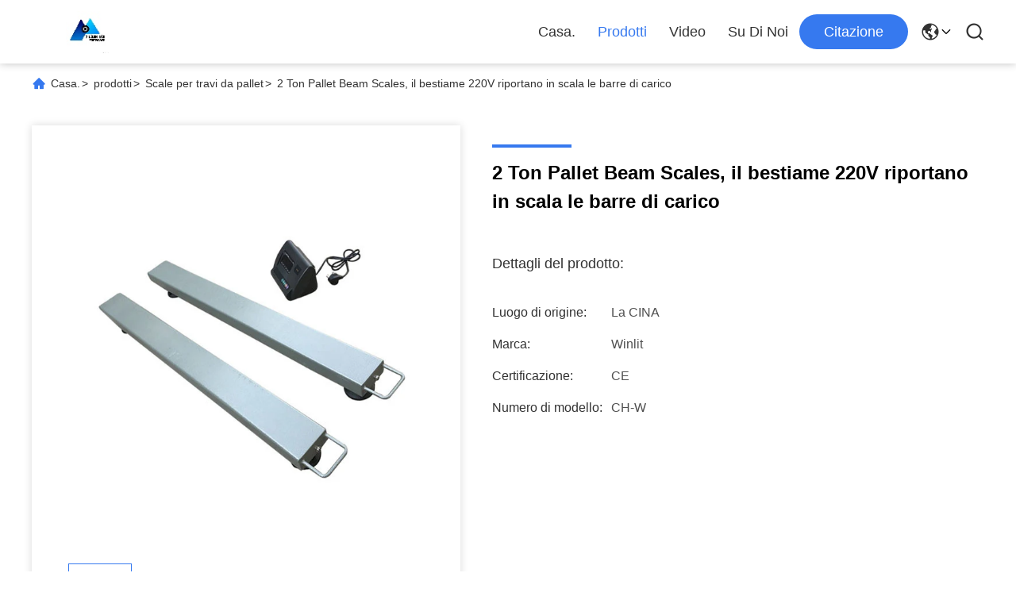

--- FILE ---
content_type: text/html
request_url: https://italian.weighbridgescales.com/sale-13620236-2-ton-pallet-beam-scales-220v-cattle-scale-load-bars.html
body_size: 26159
content:

<!DOCTYPE html>
<html lang="it">
<head>
	<meta charset="utf-8">
	<meta http-equiv="X-UA-Compatible" content="IE=edge">
	<meta name="viewport" content="width=device-width, initial-scale=1.0, maximum-scale=5.1">
    <title>2 Ton Pallet Beam Scales, il bestiame 220V riportano in scala le barre di carico</title>
    <meta name="keywords" content="Scale per travi da pallet, 2 Ton Pallet Beam Scales, il bestiame 220V riportano in scala le barre di carico, Scale per travi da pallet per la vendita, Scale per travi da pallet Prezzo" />
    <meta name="description" content="alta qualità 2 Ton Pallet Beam Scales, il bestiame 220V riportano in scala le barre di carico dalla Cina, Leader della Cina Scale per travi da pallet mercato del prodotto,  Scale per travi da pallet fabbriche,  2 Ton Pallet Beam Scales, il bestiame 220V riportano in scala le barre di carico prodotti." />
     <link rel='preload'
					  href=/photo/weighbridgescales/sitetpl/style/commonV2.css?ver=1715053641 as='style'><link type='text/css' rel='stylesheet'
					  href=/photo/weighbridgescales/sitetpl/style/commonV2.css?ver=1715053641 media='all'><meta property="og:title" content="2 Ton Pallet Beam Scales, il bestiame 220V riportano in scala le barre di carico" />
<meta property="og:description" content="alta qualità 2 Ton Pallet Beam Scales, il bestiame 220V riportano in scala le barre di carico dalla Cina, Leader della Cina Scale per travi da pallet mercato del prodotto,  Scale per travi da pallet fabbriche,  2 Ton Pallet Beam Scales, il bestiame 220V riportano in scala le barre di carico prodotti." />
<meta property="og:type" content="product" />
<meta property="og:availability" content="instock" />
<meta property="og:site_name" content="Changzhou Winlit Industry Technology CO.LTD" />
<meta property="og:url" content="https://italian.weighbridgescales.com/sale-13620236-2-ton-pallet-beam-scales-220v-cattle-scale-load-bars.html" />
<meta property="og:image" content="https://italian.weighbridgescales.com/photo/ps32878460-2_ton_pallet_beam_scales_220v_cattle_scale_load_bars.jpg" />
<link rel="canonical" href="https://italian.weighbridgescales.com/sale-13620236-2-ton-pallet-beam-scales-220v-cattle-scale-load-bars.html" />
<link rel="alternate" href="https://m.italian.weighbridgescales.com/sale-13620236-2-ton-pallet-beam-scales-220v-cattle-scale-load-bars.html" media="only screen and (max-width: 640px)" />
<style type="text/css">
/*<![CDATA[*/
.consent__cookie {position: fixed;top: 0;left: 0;width: 100%;height: 0%;z-index: 100000;}.consent__cookie_bg {position: fixed;top: 0;left: 0;width: 100%;height: 100%;background: #000;opacity: .6;display: none }.consent__cookie_rel {position: fixed;bottom:0;left: 0;width: 100%;background: #fff;display: -webkit-box;display: -ms-flexbox;display: flex;flex-wrap: wrap;padding: 24px 80px;-webkit-box-sizing: border-box;box-sizing: border-box;-webkit-box-pack: justify;-ms-flex-pack: justify;justify-content: space-between;-webkit-transition: all ease-in-out .3s;transition: all ease-in-out .3s }.consent__close {position: absolute;top: 20px;right: 20px;cursor: pointer }.consent__close svg {fill: #777 }.consent__close:hover svg {fill: #000 }.consent__cookie_box {flex: 1;word-break: break-word;}.consent__warm {color: #777;font-size: 16px;margin-bottom: 12px;line-height: 19px }.consent__title {color: #333;font-size: 20px;font-weight: 600;margin-bottom: 12px;line-height: 23px }.consent__itxt {color: #333;font-size: 14px;margin-bottom: 12px;display: -webkit-box;display: -ms-flexbox;display: flex;-webkit-box-align: center;-ms-flex-align: center;align-items: center }.consent__itxt i {display: -webkit-inline-box;display: -ms-inline-flexbox;display: inline-flex;width: 28px;height: 28px;border-radius: 50%;background: #e0f9e9;margin-right: 8px;-webkit-box-align: center;-ms-flex-align: center;align-items: center;-webkit-box-pack: center;-ms-flex-pack: center;justify-content: center }.consent__itxt svg {fill: #3ca860 }.consent__txt {color: #a6a6a6;font-size: 14px;margin-bottom: 8px;line-height: 17px }.consent__btns {display: -webkit-box;display: -ms-flexbox;display: flex;-webkit-box-orient: vertical;-webkit-box-direction: normal;-ms-flex-direction: column;flex-direction: column;-webkit-box-pack: center;-ms-flex-pack: center;justify-content: center;flex-shrink: 0;}.consent__btn {width: 280px;height: 40px;line-height: 40px;text-align: center;background: #3ca860;color: #fff;border-radius: 4px;margin: 8px 0;-webkit-box-sizing: border-box;box-sizing: border-box;cursor: pointer }.consent__btn:hover {background: #00823b }.consent__btn.empty {color: #3ca860;border: 1px solid #3ca860;background: #fff }.consent__btn.empty:hover {background: #3ca860;color: #fff }.open .consent__cookie_bg {display: block }.open .consent__cookie_rel {bottom: 0 }@media (max-width: 760px) {.consent__btns {width: 100%;align-items: center;}.consent__cookie_rel {padding: 20px 24px }}.consent__cookie.open {display: block;}.consent__cookie {display: none;}
/*]]>*/
</style>
<script type="text/javascript">
/*<![CDATA[*/
window.isvideotpl = 0;window.detailurl = '';
var isShowGuide=0;var company_type = 4;var webim_domain = '';

var colorUrl = '';
var aisearch = 0;
window.playerReportUrl='/vod/view_count/report';
var g_tp = '';
var query_string = ["Products","Detail"];
var customtplcolor = 99713;
window.predomainsub = "";
/*]]>*/
</script>
</head>
<body>
<!-- Event snippet for 询盘 conversion page
In your html page, add the snippet and call gtag_report_conversion when someone clicks on the chosen link or button. -->
<script>
function gtag_report_conversion(url) {
  var callback = function () {
    if (typeof(url) != 'undefined') {
      window.location = url;
    }
  };
  gtag('event', 'conversion', {
      'send_to': 'AW-313044598/U-xqCJCGz4EDEPbcopUB',
      'event_callback': callback
  });
  return false;
}
</script><script>
var originProductInfo = '';
var originProductInfo = {"showproduct":1,"pid":"13620236","name":"2 Ton Pallet Beam Scales, il bestiame 220V\u00a0riportano in scala\u00a0le barre\u00a0di carico","source_url":"\/sale-13620236-2-ton-pallet-beam-scales-il-bestiame-220v-riportano-in-scala-le-barre-di-carico.html","picurl":"\/photo\/pd32878460-2_ton_pallet_beam_scales_220v_cattle_scale_load_bars.jpg","propertyDetail":[["Voltaggio","110\/220 di v"],["cavo di segnale","5 m."],["Funzione","Funzione di ponderazione"],["Materiale","Acciaio al carbonio"]],"company_name":null,"picurl_c":"\/photo\/pc32878460-2_ton_pallet_beam_scales_220v_cattle_scale_load_bars.jpg","price":"Price negotiable","username":"\u848b\u603b","viewTime":"Ultimo Login : 5 orario 11 minuti fa","subject":"Qual \u00e8 il prezzo CIF sulla vostra 2 Ton Pallet Beam Scales, il bestiame 220V\u00a0riportano in scala\u00a0le barre\u00a0di carico","countrycode":""};
var save_url = "/contactsave.html";
var update_url = "/updateinquiry.html";
var productInfo = {};
var defaulProductInfo = {};
var myDate = new Date();
var curDate = myDate.getFullYear()+'-'+(parseInt(myDate.getMonth())+1)+'-'+myDate.getDate();
var message = '';
var default_pop = 1;
var leaveMessageDialog = document.getElementsByClassName('leave-message-dialog')[0]; // 获取弹层
var _$$ = function (dom) {
    return document.querySelectorAll(dom);
};
resInfo = originProductInfo;
defaulProductInfo.pid = resInfo['pid'];
defaulProductInfo.productName = resInfo['name'];
defaulProductInfo.productInfo = resInfo['propertyDetail'];
defaulProductInfo.productImg = resInfo['picurl_c'];
defaulProductInfo.subject = resInfo['subject'];
defaulProductInfo.productImgAlt = resInfo['name'];
var inquirypopup_tmp = 1;
var message = 'Caro,'+'\r\n'+"Sono interessato a"+' '+trim(resInfo['name'])+", potresti inviarmi maggiori dettagli come tipo, dimensioni, MOQ, materiale, ecc."+'\r\n'+"Grazie!"+'\r\n'+"Aspettando la tua risposta.";
var message_1 = 'Caro,'+'\r\n'+"Sono interessato a"+' '+trim(resInfo['name'])+", potresti inviarmi maggiori dettagli come tipo, dimensioni, MOQ, materiale, ecc."+'\r\n'+"Grazie!"+'\r\n'+"Aspettando la tua risposta.";
var message_2 = 'Ciao,'+'\r\n'+"sto cercando"+' '+trim(resInfo['name'])+", per favore inviami il prezzo, le specifiche e l'immagine."+'\r\n'+"La tua rapida risposta sarà molto apprezzata."+'\r\n'+"Non esitate a contattarmi per ulteriori informazioni."+'\r\n'+"Molte grazie.";
var message_3 = 'Ciao,'+'\r\n'+trim(resInfo['name'])+' '+"soddisfa le mie aspettative."+'\r\n'+"Per favore dammi il prezzo migliore e qualche altra informazione sul prodotto."+'\r\n'+"Non esitate a contattarmi tramite la mia posta."+'\r\n'+"Molte grazie.";

var message_4 = 'Caro,'+'\r\n'+"Qual è il prezzo FOB sul tuo"+' '+trim(resInfo['name'])+'?'+'\r\n'+"Qual è il nome del porto più vicino?"+'\r\n'+"Per favore rispondimi il prima possibile, sarebbe meglio condividere ulteriori informazioni."+'\r\n'+"Saluti!";
var message_5 = 'Ciao,'+'\r\n'+"Sono molto interessato al tuo"+' '+trim(resInfo['name'])+'.'+'\r\n'+"Inviami i dettagli del tuo prodotto."+'\r\n'+"In attesa di una tua rapida risposta."+'\r\n'+"Non esitate a contattarmi per posta."+'\r\n'+"Saluti!";

var message_6 = 'Caro,'+'\r\n'+"Forniscici informazioni sul tuo"+' '+trim(resInfo['name'])+", come tipo, dimensione, materiale e, naturalmente, il miglior prezzo."+'\r\n'+"In attesa di una tua rapida risposta."+'\r\n'+"Grazie!";
var message_7 = 'Caro,'+'\r\n'+"Puoi fornire"+' '+trim(resInfo['name'])+" per noi?"+'\r\n'+"Per prima cosa vogliamo un listino prezzi e alcuni dettagli del prodotto."+'\r\n'+"Spero di ricevere una risposta al più presto e non vedo l'ora di collaborare."+'\r\n'+"Grazie mille.";
var message_8 = 'Ciao,'+'\r\n'+"sto cercando"+' '+trim(resInfo['name'])+", per favore dammi alcune informazioni più dettagliate sul prodotto."+'\r\n'+"Attendo con ansia la vostra risposta."+'\r\n'+"Grazie!";
var message_9 = 'Ciao,'+'\r\n'+"Il tuo"+' '+trim(resInfo['name'])+" soddisfa molto bene le mie esigenze."+'\r\n'+"Inviami il prezzo, le specifiche e un modello simile andrà bene."+'\r\n'+"Sentiti libero di chattare con me."+'\r\n'+"Grazie!";
var message_10 = 'Caro,'+'\r\n'+"Voglio saperne di più sui dettagli e sulla citazione di"+' '+trim(resInfo['name'])+'.'+'\r\n'+"Non esitate a contattarmi."+'\r\n'+"Saluti!";

var r = getRandom(1,10);

defaulProductInfo.message = eval("message_"+r);

var mytAjax = {

    post: function(url, data, fn) {
        var xhr = new XMLHttpRequest();
        xhr.open("POST", url, true);
        xhr.setRequestHeader("Content-Type", "application/x-www-form-urlencoded;charset=UTF-8");
        xhr.setRequestHeader("X-Requested-With", "XMLHttpRequest");
        xhr.setRequestHeader('Content-Type','text/plain;charset=UTF-8');
        xhr.onreadystatechange = function() {
            if(xhr.readyState == 4 && (xhr.status == 200 || xhr.status == 304)) {
                fn.call(this, xhr.responseText);
            }
        };
        xhr.send(data);
    },

    postform: function(url, data, fn) {
        var xhr = new XMLHttpRequest();
        xhr.open("POST", url, true);
        xhr.setRequestHeader("X-Requested-With", "XMLHttpRequest");
        xhr.onreadystatechange = function() {
            if(xhr.readyState == 4 && (xhr.status == 200 || xhr.status == 304)) {
                fn.call(this, xhr.responseText);
            }
        };
        xhr.send(data);
    }
};
window.onload = function(){
    leaveMessageDialog = document.getElementsByClassName('leave-message-dialog')[0];
    if (window.localStorage.recordDialogStatus=='undefined' || (window.localStorage.recordDialogStatus!='undefined' && window.localStorage.recordDialogStatus != curDate)) {
        setTimeout(function(){
            if(parseInt(inquirypopup_tmp%10) == 1){
                creatDialog(defaulProductInfo, 1);
            }
        }, 6000);
    }
};
function trim(str)
{
    str = str.replace(/(^\s*)/g,"");
    return str.replace(/(\s*$)/g,"");
};
function getRandom(m,n){
    var num = Math.floor(Math.random()*(m - n) + n);
    return num;
};
function strBtn(param) {

    var starattextarea = document.getElementById("textareamessage").value.length;
    var email = document.getElementById("startEmail").value;

    var default_tip = document.querySelectorAll(".watermark_container").length;
    if (20 < starattextarea && starattextarea < 3000) {
        if(default_tip>0){
            document.getElementById("textareamessage1").parentNode.parentNode.nextElementSibling.style.display = "none";
        }else{
            document.getElementById("textareamessage1").parentNode.nextElementSibling.style.display = "none";
        }

    } else {
        if(default_tip>0){
            document.getElementById("textareamessage1").parentNode.parentNode.nextElementSibling.style.display = "block";
        }else{
            document.getElementById("textareamessage1").parentNode.nextElementSibling.style.display = "block";
        }

        return;
    }

    // var re = /^([a-zA-Z0-9_-])+@([a-zA-Z0-9_-])+\.([a-zA-Z0-9_-])+/i;/*邮箱不区分大小写*/
    var re = /^[a-zA-Z0-9][\w-]*(\.?[\w-]+)*@[a-zA-Z0-9-]+(\.[a-zA-Z0-9]+)+$/i;
    if (!re.test(email)) {
        document.getElementById("startEmail").nextElementSibling.style.display = "block";
        return;
    } else {
        document.getElementById("startEmail").nextElementSibling.style.display = "none";
    }

    var subject = document.getElementById("pop_subject").value;
    var pid = document.getElementById("pop_pid").value;
    var message = document.getElementById("textareamessage").value;
    var sender_email = document.getElementById("startEmail").value;
    var tel = '';
    if (document.getElementById("tel0") != undefined && document.getElementById("tel0") != '')
        tel = document.getElementById("tel0").value;
    var form_serialize = '&tel='+tel;

    form_serialize = form_serialize.replace(/\+/g, "%2B");
    mytAjax.post(save_url,"pid="+pid+"&subject="+subject+"&email="+sender_email+"&message="+(message)+form_serialize,function(res){
        var mes = JSON.parse(res);
        if(mes.status == 200){
            var iid = mes.iid;
            document.getElementById("pop_iid").value = iid;
            document.getElementById("pop_uuid").value = mes.uuid;

            if(typeof gtag_report_conversion === "function"){
                gtag_report_conversion();//执行统计js代码
            }
            if(typeof fbq === "function"){
                fbq('track','Purchase');//执行统计js代码
            }
        }
    });
    for (var index = 0; index < document.querySelectorAll(".dialog-content-pql").length; index++) {
        document.querySelectorAll(".dialog-content-pql")[index].style.display = "none";
    };
    $('#idphonepql').val(tel);
    document.getElementById("dialog-content-pql-id").style.display = "block";
    ;
};
function twoBtnOk(param) {

    var selectgender = document.getElementById("Mr").innerHTML;
    var iid = document.getElementById("pop_iid").value;
    var sendername = document.getElementById("idnamepql").value;
    var senderphone = document.getElementById("idphonepql").value;
    var sendercname = document.getElementById("idcompanypql").value;
    var uuid = document.getElementById("pop_uuid").value;
    var gender = 2;
    if(selectgender == 'Mr.') gender = 0;
    if(selectgender == 'Mrs.') gender = 1;
    var pid = document.getElementById("pop_pid").value;
    var form_serialize = '';

        form_serialize = form_serialize.replace(/\+/g, "%2B");

    mytAjax.post(update_url,"iid="+iid+"&gender="+gender+"&uuid="+uuid+"&name="+(sendername)+"&tel="+(senderphone)+"&company="+(sendercname)+form_serialize,function(res){});

    for (var index = 0; index < document.querySelectorAll(".dialog-content-pql").length; index++) {
        document.querySelectorAll(".dialog-content-pql")[index].style.display = "none";
    };
    document.getElementById("dialog-content-pql-ok").style.display = "block";

};
function toCheckMust(name) {
    $('#'+name+'error').hide();
}
function handClidk(param) {
    var starattextarea = document.getElementById("textareamessage1").value.length;
    var email = document.getElementById("startEmail1").value;
    var default_tip = document.querySelectorAll(".watermark_container").length;
    if (20 < starattextarea && starattextarea < 3000) {
        if(default_tip>0){
            document.getElementById("textareamessage1").parentNode.parentNode.nextElementSibling.style.display = "none";
        }else{
            document.getElementById("textareamessage1").parentNode.nextElementSibling.style.display = "none";
        }

    } else {
        if(default_tip>0){
            document.getElementById("textareamessage1").parentNode.parentNode.nextElementSibling.style.display = "block";
        }else{
            document.getElementById("textareamessage1").parentNode.nextElementSibling.style.display = "block";
        }

        return;
    }

    // var re = /^([a-zA-Z0-9_-])+@([a-zA-Z0-9_-])+\.([a-zA-Z0-9_-])+/i;
    var re = /^[a-zA-Z0-9][\w-]*(\.?[\w-]+)*@[a-zA-Z0-9-]+(\.[a-zA-Z0-9]+)+$/i;
    if (!re.test(email)) {
        document.getElementById("startEmail1").nextElementSibling.style.display = "block";
        return;
    } else {
        document.getElementById("startEmail1").nextElementSibling.style.display = "none";
    }

    var subject = document.getElementById("pop_subject").value;
    var pid = document.getElementById("pop_pid").value;
    var message = document.getElementById("textareamessage1").value;
    var sender_email = document.getElementById("startEmail1").value;
    var form_serialize = tel = '';
    if (document.getElementById("tel1") != undefined && document.getElementById("tel1") != '')
        tel = document.getElementById("tel1").value;
        mytAjax.post(save_url,"email="+sender_email+"&tel="+tel+"&pid="+pid+"&message="+message+"&subject="+subject+form_serialize,function(res){

        var mes = JSON.parse(res);
        if(mes.status == 200){
            var iid = mes.iid;
            document.getElementById("pop_iid").value = iid;
            document.getElementById("pop_uuid").value = mes.uuid;
            if(typeof gtag_report_conversion === "function"){
                gtag_report_conversion();//执行统计js代码
            }
        }

    });
    for (var index = 0; index < document.querySelectorAll(".dialog-content-pql").length; index++) {
        document.querySelectorAll(".dialog-content-pql")[index].style.display = "none";
    };
    $('#idphonepql').val(tel);
    document.getElementById("dialog-content-pql-id").style.display = "block";

};
window.addEventListener('load', function () {
    $('.checkbox-wrap label').each(function(){
        if($(this).find('input').prop('checked')){
            $(this).addClass('on')
        }else {
            $(this).removeClass('on')
        }
    })
    $(document).on('click', '.checkbox-wrap label' , function(ev){
        if (ev.target.tagName.toUpperCase() != 'INPUT') {
            $(this).toggleClass('on')
        }
    })
})

function hand_video(pdata) {
    data = JSON.parse(pdata);
    productInfo.productName = data.productName;
    productInfo.productInfo = data.productInfo;
    productInfo.productImg = data.productImg;
    productInfo.subject = data.subject;

    var message = 'Caro,'+'\r\n'+"Sono interessato a"+' '+trim(data.productName)+", potresti inviarmi maggiori dettagli come tipo, dimensione, quantità, materiale, ecc."+'\r\n'+"Grazie!"+'\r\n'+"Aspettando la tua risposta.";

    var message = 'Caro,'+'\r\n'+"Sono interessato a"+' '+trim(data.productName)+", potresti inviarmi maggiori dettagli come tipo, dimensioni, MOQ, materiale, ecc."+'\r\n'+"Grazie!"+'\r\n'+"Aspettando la tua risposta.";
    var message_1 = 'Caro,'+'\r\n'+"Sono interessato a"+' '+trim(data.productName)+", potresti inviarmi maggiori dettagli come tipo, dimensioni, MOQ, materiale, ecc."+'\r\n'+"Grazie!"+'\r\n'+"Aspettando la tua risposta.";
    var message_2 = 'Ciao,'+'\r\n'+"sto cercando"+' '+trim(data.productName)+", per favore inviami il prezzo, le specifiche e l'immagine."+'\r\n'+"La tua rapida risposta sarà molto apprezzata."+'\r\n'+"Non esitate a contattarmi per ulteriori informazioni."+'\r\n'+"Molte grazie.";
    var message_3 = 'Ciao,'+'\r\n'+trim(data.productName)+' '+"soddisfa le mie aspettative."+'\r\n'+"Per favore dammi il prezzo migliore e qualche altra informazione sul prodotto."+'\r\n'+"Non esitate a contattarmi tramite la mia posta."+'\r\n'+"Molte grazie.";

    var message_4 = 'Caro,'+'\r\n'+"Qual è il prezzo FOB sul tuo"+' '+trim(data.productName)+'?'+'\r\n'+"Qual è il nome del porto più vicino?"+'\r\n'+"Per favore rispondimi il prima possibile, sarebbe meglio condividere ulteriori informazioni."+'\r\n'+"Saluti!";
    var message_5 = 'Ciao,'+'\r\n'+"Sono molto interessato al tuo"+' '+trim(data.productName)+'.'+'\r\n'+"Inviami i dettagli del tuo prodotto."+'\r\n'+"In attesa di una tua rapida risposta."+'\r\n'+"Non esitate a contattarmi per posta."+'\r\n'+"Saluti!";

    var message_6 = 'Caro,'+'\r\n'+"Forniscici informazioni sul tuo"+' '+trim(data.productName)+", come tipo, dimensione, materiale e, naturalmente, il miglior prezzo."+'\r\n'+"In attesa di una tua rapida risposta."+'\r\n'+"Grazie!";
    var message_7 = 'Caro,'+'\r\n'+"Puoi fornire"+' '+trim(data.productName)+" per noi?"+'\r\n'+"Per prima cosa vogliamo un listino prezzi e alcuni dettagli del prodotto."+'\r\n'+"Spero di ricevere una risposta al più presto e non vedo l'ora di collaborare."+'\r\n'+"Grazie mille.";
    var message_8 = 'Ciao,'+'\r\n'+"sto cercando"+' '+trim(data.productName)+", per favore dammi alcune informazioni più dettagliate sul prodotto."+'\r\n'+"Attendo con ansia la vostra risposta."+'\r\n'+"Grazie!";
    var message_9 = 'Ciao,'+'\r\n'+"Il tuo"+' '+trim(data.productName)+" soddisfa molto bene le mie esigenze."+'\r\n'+"Inviami il prezzo, le specifiche e un modello simile andrà bene."+'\r\n'+"Sentiti libero di chattare con me."+'\r\n'+"Grazie!";
    var message_10 = 'Caro,'+'\r\n'+"Voglio saperne di più sui dettagli e sulla citazione di"+' '+trim(data.productName)+'.'+'\r\n'+"Non esitate a contattarmi."+'\r\n'+"Saluti!";

    var r = getRandom(1,10);

    productInfo.message = eval("message_"+r);
    if(parseInt(inquirypopup_tmp/10) == 1){
        productInfo.message = "";
    }
    productInfo.pid = data.pid;
    creatDialog(productInfo, 2);
};

function handDialog(pdata) {
    data = JSON.parse(pdata);
    productInfo.productName = data.productName;
    productInfo.productInfo = data.productInfo;
    productInfo.productImg = data.productImg;
    productInfo.subject = data.subject;

    var message = 'Caro,'+'\r\n'+"Sono interessato a"+' '+trim(data.productName)+", potresti inviarmi maggiori dettagli come tipo, dimensione, quantità, materiale, ecc."+'\r\n'+"Grazie!"+'\r\n'+"Aspettando la tua risposta.";

    var message = 'Caro,'+'\r\n'+"Sono interessato a"+' '+trim(data.productName)+", potresti inviarmi maggiori dettagli come tipo, dimensioni, MOQ, materiale, ecc."+'\r\n'+"Grazie!"+'\r\n'+"Aspettando la tua risposta.";
    var message_1 = 'Caro,'+'\r\n'+"Sono interessato a"+' '+trim(data.productName)+", potresti inviarmi maggiori dettagli come tipo, dimensioni, MOQ, materiale, ecc."+'\r\n'+"Grazie!"+'\r\n'+"Aspettando la tua risposta.";
    var message_2 = 'Ciao,'+'\r\n'+"sto cercando"+' '+trim(data.productName)+", per favore inviami il prezzo, le specifiche e l'immagine."+'\r\n'+"La tua rapida risposta sarà molto apprezzata."+'\r\n'+"Non esitate a contattarmi per ulteriori informazioni."+'\r\n'+"Molte grazie.";
    var message_3 = 'Ciao,'+'\r\n'+trim(data.productName)+' '+"soddisfa le mie aspettative."+'\r\n'+"Per favore dammi il prezzo migliore e qualche altra informazione sul prodotto."+'\r\n'+"Non esitate a contattarmi tramite la mia posta."+'\r\n'+"Molte grazie.";

    var message_4 = 'Caro,'+'\r\n'+"Qual è il prezzo FOB sul tuo"+' '+trim(data.productName)+'?'+'\r\n'+"Qual è il nome del porto più vicino?"+'\r\n'+"Per favore rispondimi il prima possibile, sarebbe meglio condividere ulteriori informazioni."+'\r\n'+"Saluti!";
    var message_5 = 'Ciao,'+'\r\n'+"Sono molto interessato al tuo"+' '+trim(data.productName)+'.'+'\r\n'+"Inviami i dettagli del tuo prodotto."+'\r\n'+"In attesa di una tua rapida risposta."+'\r\n'+"Non esitate a contattarmi per posta."+'\r\n'+"Saluti!";

    var message_6 = 'Caro,'+'\r\n'+"Forniscici informazioni sul tuo"+' '+trim(data.productName)+", come tipo, dimensione, materiale e, naturalmente, il miglior prezzo."+'\r\n'+"In attesa di una tua rapida risposta."+'\r\n'+"Grazie!";
    var message_7 = 'Caro,'+'\r\n'+"Puoi fornire"+' '+trim(data.productName)+" per noi?"+'\r\n'+"Per prima cosa vogliamo un listino prezzi e alcuni dettagli del prodotto."+'\r\n'+"Spero di ricevere una risposta al più presto e non vedo l'ora di collaborare."+'\r\n'+"Grazie mille.";
    var message_8 = 'Ciao,'+'\r\n'+"sto cercando"+' '+trim(data.productName)+", per favore dammi alcune informazioni più dettagliate sul prodotto."+'\r\n'+"Attendo con ansia la vostra risposta."+'\r\n'+"Grazie!";
    var message_9 = 'Ciao,'+'\r\n'+"Il tuo"+' '+trim(data.productName)+" soddisfa molto bene le mie esigenze."+'\r\n'+"Inviami il prezzo, le specifiche e un modello simile andrà bene."+'\r\n'+"Sentiti libero di chattare con me."+'\r\n'+"Grazie!";
    var message_10 = 'Caro,'+'\r\n'+"Voglio saperne di più sui dettagli e sulla citazione di"+' '+trim(data.productName)+'.'+'\r\n'+"Non esitate a contattarmi."+'\r\n'+"Saluti!";

    var r = getRandom(1,10);

    productInfo.message = eval("message_"+r);
    if(parseInt(inquirypopup_tmp/10) == 1){
        productInfo.message = "";
    }
    productInfo.pid = data.pid;
    creatDialog(productInfo, 2);
};

function closepql(param) {

    leaveMessageDialog.style.display = 'none';
};

function closepql2(param) {

    for (var index = 0; index < document.querySelectorAll(".dialog-content-pql").length; index++) {
        document.querySelectorAll(".dialog-content-pql")[index].style.display = "none";
    };
    document.getElementById("dialog-content-pql-ok").style.display = "block";
};

function decodeHtmlEntities(str) {
    var tempElement = document.createElement('div');
    tempElement.innerHTML = str;
    return tempElement.textContent || tempElement.innerText || '';
}

function initProduct(productInfo,type){

    productInfo.productName = decodeHtmlEntities(productInfo.productName);
    productInfo.message = decodeHtmlEntities(productInfo.message);

    leaveMessageDialog = document.getElementsByClassName('leave-message-dialog')[0];
    leaveMessageDialog.style.display = "block";
    if(type == 3){
        var popinquiryemail = document.getElementById("popinquiryemail").value;
        _$$("#startEmail1")[0].value = popinquiryemail;
    }else{
        _$$("#startEmail1")[0].value = "";
    }
    _$$("#startEmail")[0].value = "";
    _$$("#idnamepql")[0].value = "";
    _$$("#idphonepql")[0].value = "";
    _$$("#idcompanypql")[0].value = "";

    _$$("#pop_pid")[0].value = productInfo.pid;
    _$$("#pop_subject")[0].value = productInfo.subject;
    
    if(parseInt(inquirypopup_tmp/10) == 1){
        productInfo.message = "";
    }

    _$$("#textareamessage1")[0].value = productInfo.message;
    _$$("#textareamessage")[0].value = productInfo.message;

    _$$("#dialog-content-pql-id .titlep")[0].innerHTML = productInfo.productName;
    _$$("#dialog-content-pql-id img")[0].setAttribute("src", productInfo.productImg);
    _$$("#dialog-content-pql-id img")[0].setAttribute("alt", productInfo.productImgAlt);

    _$$("#dialog-content-pql-id-hand img")[0].setAttribute("src", productInfo.productImg);
    _$$("#dialog-content-pql-id-hand img")[0].setAttribute("alt", productInfo.productImgAlt);
    _$$("#dialog-content-pql-id-hand .titlep")[0].innerHTML = productInfo.productName;

    if (productInfo.productInfo.length > 0) {
        var ul2, ul;
        ul = document.createElement("ul");
        for (var index = 0; index < productInfo.productInfo.length; index++) {
            var el = productInfo.productInfo[index];
            var li = document.createElement("li");
            var span1 = document.createElement("span");
            span1.innerHTML = el[0] + ":";
            var span2 = document.createElement("span");
            span2.innerHTML = el[1];
            li.appendChild(span1);
            li.appendChild(span2);
            ul.appendChild(li);

        }
        ul2 = ul.cloneNode(true);
        if (type === 1) {
            _$$("#dialog-content-pql-id .left")[0].replaceChild(ul, _$$("#dialog-content-pql-id .left ul")[0]);
        } else {
            _$$("#dialog-content-pql-id-hand .left")[0].replaceChild(ul2, _$$("#dialog-content-pql-id-hand .left ul")[0]);
            _$$("#dialog-content-pql-id .left")[0].replaceChild(ul, _$$("#dialog-content-pql-id .left ul")[0]);
        }
    };
    for (var index = 0; index < _$$("#dialog-content-pql-id .right ul li").length; index++) {
        _$$("#dialog-content-pql-id .right ul li")[index].addEventListener("click", function (params) {
            _$$("#dialog-content-pql-id .right #Mr")[0].innerHTML = this.innerHTML
        }, false)

    };

};
function closeInquiryCreateDialog() {
    document.getElementById("xuanpan_dialog_box_pql").style.display = "none";
};
function showInquiryCreateDialog() {
    document.getElementById("xuanpan_dialog_box_pql").style.display = "block";
};
function submitPopInquiry(){
    var message = document.getElementById("inquiry_message").value;
    var email = document.getElementById("inquiry_email").value;
    var subject = defaulProductInfo.subject;
    var pid = defaulProductInfo.pid;
    if (email === undefined) {
        showInquiryCreateDialog();
        document.getElementById("inquiry_email").style.border = "1px solid red";
        return false;
    };
    if (message === undefined) {
        showInquiryCreateDialog();
        document.getElementById("inquiry_message").style.border = "1px solid red";
        return false;
    };
    if (email.search(/^\w+((-\w+)|(\.\w+))*\@[A-Za-z0-9]+((\.|-)[A-Za-z0-9]+)*\.[A-Za-z0-9]+$/) == -1) {
        document.getElementById("inquiry_email").style.border= "1px solid red";
        showInquiryCreateDialog();
        return false;
    } else {
        document.getElementById("inquiry_email").style.border= "";
    };
    if (message.length < 20 || message.length >3000) {
        showInquiryCreateDialog();
        document.getElementById("inquiry_message").style.border = "1px solid red";
        return false;
    } else {
        document.getElementById("inquiry_message").style.border = "";
    };
    var tel = '';
    if (document.getElementById("tel") != undefined && document.getElementById("tel") != '')
        tel = document.getElementById("tel").value;

    mytAjax.post(save_url,"pid="+pid+"&subject="+subject+"&email="+email+"&message="+(message)+'&tel='+tel,function(res){
        var mes = JSON.parse(res);
        if(mes.status == 200){
            var iid = mes.iid;
            document.getElementById("pop_iid").value = iid;
            document.getElementById("pop_uuid").value = mes.uuid;

        }
    });
    initProduct(defaulProductInfo);
    for (var index = 0; index < document.querySelectorAll(".dialog-content-pql").length; index++) {
        document.querySelectorAll(".dialog-content-pql")[index].style.display = "none";
    };
    $('#idphonepql').val(tel);
    document.getElementById("dialog-content-pql-id").style.display = "block";

};

//带附件上传
function submitPopInquiryfile(email_id,message_id,check_sort,name_id,phone_id,company_id,attachments){

    if(typeof(check_sort) == 'undefined'){
        check_sort = 0;
    }
    var message = document.getElementById(message_id).value;
    var email = document.getElementById(email_id).value;
    var attachments = document.getElementById(attachments).value;
    if(typeof(name_id) !== 'undefined' && name_id != ""){
        var name  = document.getElementById(name_id).value;
    }
    if(typeof(phone_id) !== 'undefined' && phone_id != ""){
        var phone = document.getElementById(phone_id).value;
    }
    if(typeof(company_id) !== 'undefined' && company_id != ""){
        var company = document.getElementById(company_id).value;
    }
    var subject = defaulProductInfo.subject;
    var pid = defaulProductInfo.pid;

    if(check_sort == 0){
        if (email === undefined) {
            showInquiryCreateDialog();
            document.getElementById(email_id).style.border = "1px solid red";
            return false;
        };
        if (message === undefined) {
            showInquiryCreateDialog();
            document.getElementById(message_id).style.border = "1px solid red";
            return false;
        };

        if (email.search(/^\w+((-\w+)|(\.\w+))*\@[A-Za-z0-9]+((\.|-)[A-Za-z0-9]+)*\.[A-Za-z0-9]+$/) == -1) {
            document.getElementById(email_id).style.border= "1px solid red";
            showInquiryCreateDialog();
            return false;
        } else {
            document.getElementById(email_id).style.border= "";
        };
        if (message.length < 20 || message.length >3000) {
            showInquiryCreateDialog();
            document.getElementById(message_id).style.border = "1px solid red";
            return false;
        } else {
            document.getElementById(message_id).style.border = "";
        };
    }else{

        if (message === undefined) {
            showInquiryCreateDialog();
            document.getElementById(message_id).style.border = "1px solid red";
            return false;
        };

        if (email === undefined) {
            showInquiryCreateDialog();
            document.getElementById(email_id).style.border = "1px solid red";
            return false;
        };

        if (message.length < 20 || message.length >3000) {
            showInquiryCreateDialog();
            document.getElementById(message_id).style.border = "1px solid red";
            return false;
        } else {
            document.getElementById(message_id).style.border = "";
        };

        if (email.search(/^\w+((-\w+)|(\.\w+))*\@[A-Za-z0-9]+((\.|-)[A-Za-z0-9]+)*\.[A-Za-z0-9]+$/) == -1) {
            document.getElementById(email_id).style.border= "1px solid red";
            showInquiryCreateDialog();
            return false;
        } else {
            document.getElementById(email_id).style.border= "";
        };

    };

    mytAjax.post(save_url,"pid="+pid+"&subject="+subject+"&email="+email+"&message="+message+"&company="+company+"&attachments="+attachments,function(res){
        var mes = JSON.parse(res);
        if(mes.status == 200){
            var iid = mes.iid;
            document.getElementById("pop_iid").value = iid;
            document.getElementById("pop_uuid").value = mes.uuid;

            if(typeof gtag_report_conversion === "function"){
                gtag_report_conversion();//执行统计js代码
            }
            if(typeof fbq === "function"){
                fbq('track','Purchase');//执行统计js代码
            }
        }
    });
    initProduct(defaulProductInfo);

    if(name !== undefined && name != ""){
        _$$("#idnamepql")[0].value = name;
    }

    if(phone !== undefined && phone != ""){
        _$$("#idphonepql")[0].value = phone;
    }

    if(company !== undefined && company != ""){
        _$$("#idcompanypql")[0].value = company;
    }

    for (var index = 0; index < document.querySelectorAll(".dialog-content-pql").length; index++) {
        document.querySelectorAll(".dialog-content-pql")[index].style.display = "none";
    };
    document.getElementById("dialog-content-pql-id").style.display = "block";

};
function submitPopInquiryByParam(email_id,message_id,check_sort,name_id,phone_id,company_id){

    if(typeof(check_sort) == 'undefined'){
        check_sort = 0;
    }

    var senderphone = '';
    var message = document.getElementById(message_id).value;
    var email = document.getElementById(email_id).value;
    if(typeof(name_id) !== 'undefined' && name_id != ""){
        var name  = document.getElementById(name_id).value;
    }
    if(typeof(phone_id) !== 'undefined' && phone_id != ""){
        var phone = document.getElementById(phone_id).value;
        senderphone = phone;
    }
    if(typeof(company_id) !== 'undefined' && company_id != ""){
        var company = document.getElementById(company_id).value;
    }
    var subject = defaulProductInfo.subject;
    var pid = defaulProductInfo.pid;

    if(check_sort == 0){
        if (email === undefined) {
            showInquiryCreateDialog();
            document.getElementById(email_id).style.border = "1px solid red";
            return false;
        };
        if (message === undefined) {
            showInquiryCreateDialog();
            document.getElementById(message_id).style.border = "1px solid red";
            return false;
        };

        if (email.search(/^\w+((-\w+)|(\.\w+))*\@[A-Za-z0-9]+((\.|-)[A-Za-z0-9]+)*\.[A-Za-z0-9]+$/) == -1) {
            document.getElementById(email_id).style.border= "1px solid red";
            showInquiryCreateDialog();
            return false;
        } else {
            document.getElementById(email_id).style.border= "";
        };
        if (message.length < 20 || message.length >3000) {
            showInquiryCreateDialog();
            document.getElementById(message_id).style.border = "1px solid red";
            return false;
        } else {
            document.getElementById(message_id).style.border = "";
        };
    }else{

        if (message === undefined) {
            showInquiryCreateDialog();
            document.getElementById(message_id).style.border = "1px solid red";
            return false;
        };

        if (email === undefined) {
            showInquiryCreateDialog();
            document.getElementById(email_id).style.border = "1px solid red";
            return false;
        };

        if (message.length < 20 || message.length >3000) {
            showInquiryCreateDialog();
            document.getElementById(message_id).style.border = "1px solid red";
            return false;
        } else {
            document.getElementById(message_id).style.border = "";
        };

        if (email.search(/^\w+((-\w+)|(\.\w+))*\@[A-Za-z0-9]+((\.|-)[A-Za-z0-9]+)*\.[A-Za-z0-9]+$/) == -1) {
            document.getElementById(email_id).style.border= "1px solid red";
            showInquiryCreateDialog();
            return false;
        } else {
            document.getElementById(email_id).style.border= "";
        };

    };

    var productsku = "";
    if($("#product_sku").length > 0){
        productsku = $("#product_sku").html();
    }

    mytAjax.post(save_url,"tel="+senderphone+"&pid="+pid+"&subject="+subject+"&email="+email+"&message="+message+"&messagesku="+encodeURI(productsku),function(res){
        var mes = JSON.parse(res);
        if(mes.status == 200){
            var iid = mes.iid;
            document.getElementById("pop_iid").value = iid;
            document.getElementById("pop_uuid").value = mes.uuid;

            if(typeof gtag_report_conversion === "function"){
                gtag_report_conversion();//执行统计js代码
            }
            if(typeof fbq === "function"){
                fbq('track','Purchase');//执行统计js代码
            }
        }
    });
    initProduct(defaulProductInfo);

    if(name !== undefined && name != ""){
        _$$("#idnamepql")[0].value = name;
    }

    if(phone !== undefined && phone != ""){
        _$$("#idphonepql")[0].value = phone;
    }

    if(company !== undefined && company != ""){
        _$$("#idcompanypql")[0].value = company;
    }

    for (var index = 0; index < document.querySelectorAll(".dialog-content-pql").length; index++) {
        document.querySelectorAll(".dialog-content-pql")[index].style.display = "none";

    };
    document.getElementById("dialog-content-pql-id").style.display = "block";

};

function creat_videoDialog(productInfo, type) {

    if(type == 1){
        if(default_pop != 1){
            return false;
        }
        window.localStorage.recordDialogStatus = curDate;
    }else{
        default_pop = 0;
    }
    initProduct(productInfo, type);
    if (type === 1) {
        // 自动弹出
        for (var index = 0; index < document.querySelectorAll(".dialog-content-pql").length; index++) {

            document.querySelectorAll(".dialog-content-pql")[index].style.display = "none";
        };
        document.getElementById("dialog-content-pql").style.display = "block";
    } else {
        // 手动弹出
        for (var index = 0; index < document.querySelectorAll(".dialog-content-pql").length; index++) {
            document.querySelectorAll(".dialog-content-pql")[index].style.display = "none";
        };
        document.getElementById("dialog-content-pql-id-hand").style.display = "block";
    }
}

function creatDialog(productInfo, type) {

    if(type == 1){
        if(default_pop != 1){
            return false;
        }
        window.localStorage.recordDialogStatus = curDate;
    }else{
        default_pop = 0;
    }
    initProduct(productInfo, type);
    if (type === 1) {
        // 自动弹出
        for (var index = 0; index < document.querySelectorAll(".dialog-content-pql").length; index++) {

            document.querySelectorAll(".dialog-content-pql")[index].style.display = "none";
        };
        document.getElementById("dialog-content-pql").style.display = "block";
    } else {
        // 手动弹出
        for (var index = 0; index < document.querySelectorAll(".dialog-content-pql").length; index++) {
            document.querySelectorAll(".dialog-content-pql")[index].style.display = "none";
        };
        document.getElementById("dialog-content-pql-id-hand").style.display = "block";
    }
}

//带邮箱信息打开询盘框 emailtype=1表示带入邮箱
function openDialog(emailtype){
    var type = 2;//不带入邮箱，手动弹出
    if(emailtype == 1){
        var popinquiryemail = document.getElementById("popinquiryemail").value;
        // var re = /^([a-zA-Z0-9_-])+@([a-zA-Z0-9_-])+\.([a-zA-Z0-9_-])+/i;
        var re = /^[a-zA-Z0-9][\w-]*(\.?[\w-]+)*@[a-zA-Z0-9-]+(\.[a-zA-Z0-9]+)+$/i;
        if (!re.test(popinquiryemail)) {
            //前端提示样式;
            showInquiryCreateDialog();
            document.getElementById("popinquiryemail").style.border = "1px solid red";
            return false;
        } else {
            //前端提示样式;
        }
        var type = 3;
    }
    creatDialog(defaulProductInfo,type);
}

//上传附件
function inquiryUploadFile(){
    var fileObj = document.querySelector("#fileId").files[0];
    //构建表单数据
    var formData = new FormData();
    var filesize = fileObj.size;
    if(filesize > 10485760 || filesize == 0) {
        document.getElementById("filetips").style.display = "block";
        return false;
    }else {
        document.getElementById("filetips").style.display = "none";
    }
    formData.append('popinquiryfile', fileObj);
    document.getElementById("quotefileform").reset();
    var save_url = "/inquiryuploadfile.html";
    mytAjax.postform(save_url,formData,function(res){
        var mes = JSON.parse(res);
        if(mes.status == 200){
            document.getElementById("uploader-file-info").innerHTML = document.getElementById("uploader-file-info").innerHTML + "<span class=op>"+mes.attfile.name+"<a class=delatt id=att"+mes.attfile.id+" onclick=delatt("+mes.attfile.id+");>Delete</a></span>";
            var nowattachs = document.getElementById("attachments").value;
            if( nowattachs !== ""){
                var attachs = JSON.parse(nowattachs);
                attachs[mes.attfile.id] = mes.attfile;
            }else{
                var attachs = {};
                attachs[mes.attfile.id] = mes.attfile;
            }
            document.getElementById("attachments").value = JSON.stringify(attachs);
        }
    });
}
//附件删除
function delatt(attid)
{
    var nowattachs = document.getElementById("attachments").value;
    if( nowattachs !== ""){
        var attachs = JSON.parse(nowattachs);
        if(attachs[attid] == ""){
            return false;
        }
        var formData = new FormData();
        var delfile = attachs[attid]['filename'];
        var save_url = "/inquirydelfile.html";
        if(delfile != "") {
            formData.append('delfile', delfile);
            mytAjax.postform(save_url, formData, function (res) {
                if(res !== "") {
                    var mes = JSON.parse(res);
                    if (mes.status == 200) {
                        delete attachs[attid];
                        document.getElementById("attachments").value = JSON.stringify(attachs);
                        var s = document.getElementById("att"+attid);
                        s.parentNode.remove();
                    }
                }
            });
        }
    }else{
        return false;
    }
}

</script>
<div class="leave-message-dialog" style="display: none">
<style>
    .leave-message-dialog .close:before, .leave-message-dialog .close:after{
        content:initial;
    }
</style>
<div class="dialog-content-pql" id="dialog-content-pql" style="display: none">
    <span class="close" onclick="closepql()"><img src="/images/close.png" alt="close"></span>
    <div class="title">
        <p class="firstp-pql">Lasciate un messaggio</p>
        <p class="lastp-pql">Ti richiameremo presto!</p>
    </div>
    <div class="form">
        <div class="textarea">
            <textarea style='font-family: robot;'  name="" id="textareamessage" cols="30" rows="10" style="margin-bottom:14px;width:100%"
                placeholder="Entri prego nei vostri dettagli di indagine."></textarea>
        </div>
        <p class="error-pql"> <span class="icon-pql"><img src="/images/error.png" alt="Changzhou Winlit Industry Technology CO.LTD"></span> Il tuo messaggio deve contenere da 20 a 3000 caratteri!</p>
        <input id="startEmail" type="text" placeholder="Entri nel vostro email" onkeydown="if(event.keyCode === 13){ strBtn();}">
        <p class="error-pql"><span class="icon-pql"><img src="/images/error.png" alt="Changzhou Winlit Industry Technology CO.LTD"></span> Si prega di controllare la tua email! </p>
                <div class="operations">
            <div class='btn' id="submitStart" type="submit" onclick="strBtn()">Invia</div>
        </div>
            </div>
</div>
<div class="dialog-content-pql dialog-content-pql-id" id="dialog-content-pql-id" style="display:none">
        <span class="close" onclick="closepql2()"><svg t="1648434466530" class="icon" viewBox="0 0 1024 1024" version="1.1" xmlns="http://www.w3.org/2000/svg" p-id="2198" width="16" height="16"><path d="M576 512l277.333333 277.333333-64 64-277.333333-277.333333L234.666667 853.333333 170.666667 789.333333l277.333333-277.333333L170.666667 234.666667 234.666667 170.666667l277.333333 277.333333L789.333333 170.666667 853.333333 234.666667 576 512z" fill="#444444" p-id="2199"></path></svg></span>
    <div class="left">
        <div class="img"><img></div>
        <p class="titlep"></p>
        <ul> </ul>
    </div>
    <div class="right">
                <p class="title">Ulteriori informazioni facilitano una migliore comunicazione.</p>
                <div style="position: relative;">
            <div class="mr"> <span id="Mr">Sig.</span>
                <ul>
                    <li>Sig.</li>
                    <li>Signora</li>
                </ul>
            </div>
            <input style="text-indent: 80px;" type="text" id="idnamepql" placeholder="Inserisci il tuo nome">
        </div>
        <input type="text"  id="idphonepql"  placeholder="Numero di telefono">
        <input type="text" id="idcompanypql"  placeholder="società" onkeydown="if(event.keyCode === 13){ twoBtnOk();}">
                <div class="btn form_new" id="twoBtnOk" onclick="twoBtnOk()">ok</div>
    </div>
</div>

<div class="dialog-content-pql dialog-content-pql-ok" id="dialog-content-pql-ok" style="display:none">
        <span class="close" onclick="closepql()"><svg t="1648434466530" class="icon" viewBox="0 0 1024 1024" version="1.1" xmlns="http://www.w3.org/2000/svg" p-id="2198" width="16" height="16"><path d="M576 512l277.333333 277.333333-64 64-277.333333-277.333333L234.666667 853.333333 170.666667 789.333333l277.333333-277.333333L170.666667 234.666667 234.666667 170.666667l277.333333 277.333333L789.333333 170.666667 853.333333 234.666667 576 512z" fill="#444444" p-id="2199"></path></svg></span>
    <div class="duihaook"></div>
        <p class="title">Inviato con successo!</p>
        <p class="p1" style="text-align: center; font-size: 18px; margin-top: 14px;">Ti richiameremo presto!</p>
    <div class="btn" onclick="closepql()" id="endOk" style="margin: 0 auto;margin-top: 50px;">ok</div>
</div>
<div class="dialog-content-pql dialog-content-pql-id dialog-content-pql-id-hand" id="dialog-content-pql-id-hand"
    style="display:none">
     <input type="hidden" name="pop_pid" id="pop_pid" value="0">
     <input type="hidden" name="pop_subject" id="pop_subject" value="">
     <input type="hidden" name="pop_iid" id="pop_iid" value="0">
     <input type="hidden" name="pop_uuid" id="pop_uuid" value="0">
        <span class="close" onclick="closepql()"><svg t="1648434466530" class="icon" viewBox="0 0 1024 1024" version="1.1" xmlns="http://www.w3.org/2000/svg" p-id="2198" width="16" height="16"><path d="M576 512l277.333333 277.333333-64 64-277.333333-277.333333L234.666667 853.333333 170.666667 789.333333l277.333333-277.333333L170.666667 234.666667 234.666667 170.666667l277.333333 277.333333L789.333333 170.666667 853.333333 234.666667 576 512z" fill="#444444" p-id="2199"></path></svg></span>
    <div class="left">
        <div class="img"><img></div>
        <p class="titlep"></p>
        <ul> </ul>
    </div>
    <div class="right" style="float:right">
                <div class="title">
            <p class="firstp-pql">Lasciate un messaggio</p>
            <p class="lastp-pql">Ti richiameremo presto!</p>
        </div>
                <div class="form">
            <div class="textarea">
                <textarea style='font-family: robot;' name="message" id="textareamessage1" cols="30" rows="10"
                    placeholder="Entri prego nei vostri dettagli di indagine."></textarea>
            </div>
            <p class="error-pql"> <span class="icon-pql"><img src="/images/error.png" alt="Changzhou Winlit Industry Technology CO.LTD"></span> Il tuo messaggio deve contenere da 20 a 3000 caratteri!</p>

                            <input style="display:none" id="tel1" name="tel" type="text" oninput="value=value.replace(/[^0-9_+-]/g,'');" placeholder="Numero di telefono">
                        <input id='startEmail1' name='email' data-type='1' type='text'
                   placeholder="Entri nel vostro email"
                   onkeydown='if(event.keyCode === 13){ handClidk();}'>
            
            <p class='error-pql'><span class='icon-pql'>
                    <img src="/images/error.png" alt="Changzhou Winlit Industry Technology CO.LTD"></span> Si prega di controllare la tua email!            </p>

            <div class="operations">
                <div class='btn' id="submitStart1" type="submit" onclick="handClidk()">Invia</div>
            </div>
        </div>
    </div>
</div>
</div>
<div id="xuanpan_dialog_box_pql" class="xuanpan_dialog_box_pql"
    style="display:none;background:rgba(0,0,0,.6);width:100%;height:100%;position: fixed;top:0;left:0;z-index: 999999;">
    <div class="box_pql"
      style="width:526px;height:206px;background:rgba(255,255,255,1);opacity:1;border-radius:4px;position: absolute;left: 50%;top: 50%;transform: translate(-50%,-50%);">
      <div onclick="closeInquiryCreateDialog()" class="close close_create_dialog"
        style="cursor: pointer;height:42px;width:40px;float:right;padding-top: 16px;"><span
          style="display: inline-block;width: 25px;height: 2px;background: rgb(114, 114, 114);transform: rotate(45deg); "><span
            style="display: block;width: 25px;height: 2px;background: rgb(114, 114, 114);transform: rotate(-90deg); "></span></span>
      </div>
      <div
        style="height: 72px; overflow: hidden; text-overflow: ellipsis; display:-webkit-box;-ebkit-line-clamp: 3;-ebkit-box-orient: vertical; margin-top: 58px; padding: 0 84px; font-size: 18px; color: rgba(51, 51, 51, 1); text-align: center; ">
        Si prega di lasciare la propria e-mail corretta e i requisiti dettagliati (20-3000 caratteri).</div>
      <div onclick="closeInquiryCreateDialog()" class="close_create_dialog"
        style="width: 139px; height: 36px; background: rgba(253, 119, 34, 1); border-radius: 4px; margin: 16px auto; color: rgba(255, 255, 255, 1); font-size: 18px; line-height: 36px; text-align: center;">
        ok</div>
    </div>
</div>

<div data-head='head'>
<!---->
<div class="qxkj_header_99713">
    
  <div class="szkwd_header_101 languageName-italian">
    <header class="header-content">
      <div class="wrap-rule ">
        <div class="header-content-lf ">
          <div class="image-all">
            <a title="Changzhou Winlit Industry Technology CO.LTD" href="/"><img onerror="$(this).parent().hide();" src="/logo.gif" alt="Changzhou Winlit Industry Technology CO.LTD" /></a>
          </div>
        </div>
        <div class="header-content-rg ">
        
        
        
        
        
        <div class="header_p_right">
              
       
          <div class="p_sub ecer-flex">
                                                                                     
                <div class="p_item p_child_item">
                  <a class="p_item headHome  products/detail  level1-a 
                                                                                                                                                                                                                                                                                            "   href="/" title="Casa.">
                  Casa.
                  </a>
                                    
                    
                                </div>
                                                                                     
                <div class="p_item p_child_item">
                  <a class="p_item productLi  products/detail  level1-a 
                                  active1
                "   href="/products.html" title="Prodotti">
                  Prodotti
                  </a>
                                    <div class="p_child">
                    
                                          <!-- 二级 -->
                      <div class="p_child_item">
                          <a class="level2-a ecer-ellipsis " href=/supplier-435353-heavy-duty-weighbridge title="qualità Bascula a ponte resistente Fabbrica"><span class="main-a">Bascula a ponte resistente</span>
                                                    </a>
                                                </div>
                                            <!-- 二级 -->
                      <div class="p_child_item">
                          <a class="level2-a ecer-ellipsis " href=/supplier-4438998-truck-scale-weighbridge title="qualità ponte di pesatura della bilancia del camion Fabbrica"><span class="main-a">ponte di pesatura della bilancia del camion</span>
                                                    </a>
                                                </div>
                                            <!-- 二级 -->
                      <div class="p_child_item">
                          <a class="level2-a ecer-ellipsis " href=/supplier-4438999-electronic-weighbridge title="qualità Peso elettronico Fabbrica"><span class="main-a">Peso elettronico</span>
                                                    </a>
                                                </div>
                                            <!-- 二级 -->
                      <div class="p_child_item">
                          <a class="level2-a ecer-ellipsis " href=/supplier-4439000-industrial-floor-scales title="qualità Scale per pavimenti industriali Fabbrica"><span class="main-a">Scale per pavimenti industriali</span>
                                                    </a>
                                                </div>
                                            <!-- 二级 -->
                      <div class="p_child_item">
                          <a class="level2-a ecer-ellipsis " href=/supplier-4442334-bench-platform-scales title="qualità Scale per piattaforme di banco Fabbrica"><span class="main-a">Scale per piattaforme di banco</span>
                                                    </a>
                                                </div>
                                            <!-- 二级 -->
                      <div class="p_child_item">
                          <a class="level2-a ecer-ellipsis " href=/supplier-4442335-truck-axle-scale title="qualità Scala dell&#039;asse del camion Fabbrica"><span class="main-a">Scala dell'asse del camion</span>
                                                    </a>
                                                </div>
                                            <!-- 二级 -->
                      <div class="p_child_item">
                          <a class="level2-a ecer-ellipsis " href=/supplier-4442336-vehicle-scales-weighing-systems title="qualità Sistemi di pesatura delle bilance dei veicoli Fabbrica"><span class="main-a">Sistemi di pesatura delle bilance dei veicoli</span>
                                                    </a>
                                                </div>
                                            <!-- 二级 -->
                      <div class="p_child_item">
                          <a class="level2-a ecer-ellipsis " href=/supplier-4442337-hanging-crane-scale title="qualità Scala di gru appesa Fabbrica"><span class="main-a">Scala di gru appesa</span>
                                                    </a>
                                                </div>
                                            <!-- 二级 -->
                      <div class="p_child_item">
                          <a class="level2-a ecer-ellipsis " href=/supplier-4442460-pallet-jack-with-weight-scale title="qualità Pallet Jack con bilanciere Fabbrica"><span class="main-a">Pallet Jack con bilanciere</span>
                                                    </a>
                                                </div>
                                            <!-- 二级 -->
                      <div class="p_child_item">
                          <a class="level2-a ecer-ellipsis " href=/supplier-435354-cattle-weighing-scales title="qualità bilance del bestiame Fabbrica"><span class="main-a">bilance del bestiame</span>
                                                    </a>
                                                </div>
                                            <!-- 二级 -->
                      <div class="p_child_item">
                          <a class="level2-a ecer-ellipsis " href=/supplier-4486804-livestock-weighing-scales title="qualità Scale per pesare il bestiame Fabbrica"><span class="main-a">Scale per pesare il bestiame</span>
                                                    </a>
                                                </div>
                                            <!-- 二级 -->
                      <div class="p_child_item">
                          <a class="level2-a ecer-ellipsis " href=/supplier-4486805-heavy-duty-floor-scales title="qualità Scale per pavimenti pesanti Fabbrica"><span class="main-a">Scale per pavimenti pesanti</span>
                                                    </a>
                                                </div>
                                            <!-- 二级 -->
                      <div class="p_child_item">
                          <a class="level2-a ecer-ellipsis active2" href=/supplier-4486806-pallet-beam-scales title="qualità Scale per travi da pallet Fabbrica"><span class="main-a">Scale per travi da pallet</span>
                                                    </a>
                                                </div>
                                        </div>
                                    
                    
                                </div>
                                                                                     
                <div class="p_item p_child_item">
                  <a class="p_item videoLi  products/detail  level1-a 
                                                                                                                                                                                                                                                                                            " target="_blank"  href="/video.html" title="Video">
                  Video
                  </a>
                                    
                    
                                </div>
                                                                                     
                <div class="p_item p_child_item">
                  <a class="p_item headAboutUs  products/detail  level1-a 
                                                                                                                                                                                                                                                                                            "   href="/aboutus.html" title="Su di noi">
                  Su di noi
                  </a>
                                    
                    
                                    <div class="p_child">
                                                                                                                                                                                      <div class="p_child_item ">
                        <a class="" href="/aboutus.html" title="Chi siamo">Profilo aziendale</a>
                      </div>
                                                                                                                                                                                                                                                                                                                                                                                                <div class="p_child_item">
                          <a class="" href="/factory.html" title="Fatory Tour">Visita alla fabbrica</a>
                        </div>
                                                                                                                                                                                                                                                                                                              <div class="p_child_item ">
                        <a class="" href="/certificate.html" title="">Certificazione</a>
                      </div>
                                                                                                                                                                                                                                                                                                                                                                                                                                    <div class="p_child_item">
                      <a class="level2-a " href="/quality.html" title="Controllo di qualità">Profilo di controllo di qualità</a>
                    </div>
                                                                                                                                                                                                                                                                                                                                                                                                              </div>
                                </div>
                                                                                                                                                                                   
             
                            
          </div>
        </div>
        
          
          
          
          <a href="/contactnow.html" title="citazione" class="get-btn" target="_blank">citazione</a>
          <div class="wrap">
            <div class="language">
              <i class="feitian ft-language1"></i>
              <!-- <span class="current-lang">italian</span> -->
              <i class="feitian ft-down1"></i>
              <ul class="nice-scroll language-list">
                                <li class="">
                  <a href="https://www.weighbridgescales.com/sale-13620236-2-ton-pallet-beam-scales-220v-cattle-scale-load-bars.html" title="english">english</a>
                </li>
                                <li class="">
                  <a href="https://french.weighbridgescales.com/sale-13620236-2-ton-pallet-beam-scales-220v-cattle-scale-load-bars.html" title="français">français</a>
                </li>
                                <li class="">
                  <a href="https://german.weighbridgescales.com/sale-13620236-2-ton-pallet-beam-scales-220v-cattle-scale-load-bars.html" title="Deutsch">Deutsch</a>
                </li>
                                <li class="">
                  <a href="https://italian.weighbridgescales.com/sale-13620236-2-ton-pallet-beam-scales-220v-cattle-scale-load-bars.html" title="Italiano">Italiano</a>
                </li>
                                <li class="">
                  <a href="https://russian.weighbridgescales.com/sale-13620236-2-ton-pallet-beam-scales-220v-cattle-scale-load-bars.html" title="Русский">Русский</a>
                </li>
                                <li class="">
                  <a href="https://spanish.weighbridgescales.com/sale-13620236-2-ton-pallet-beam-scales-220v-cattle-scale-load-bars.html" title="Español">Español</a>
                </li>
                                <li class="">
                  <a href="https://portuguese.weighbridgescales.com/sale-13620236-2-ton-pallet-beam-scales-220v-cattle-scale-load-bars.html" title="português">português</a>
                </li>
                                <li class="">
                  <a href="https://dutch.weighbridgescales.com/sale-13620236-2-ton-pallet-beam-scales-220v-cattle-scale-load-bars.html" title="Nederlandse">Nederlandse</a>
                </li>
                                <li class="">
                  <a href="https://greek.weighbridgescales.com/sale-13620236-2-ton-pallet-beam-scales-220v-cattle-scale-load-bars.html" title="ελληνικά">ελληνικά</a>
                </li>
                                <li class="">
                  <a href="https://japanese.weighbridgescales.com/sale-13620236-2-ton-pallet-beam-scales-220v-cattle-scale-load-bars.html" title="日本語">日本語</a>
                </li>
                                <li class="">
                  <a href="https://korean.weighbridgescales.com/sale-13620236-2-ton-pallet-beam-scales-220v-cattle-scale-load-bars.html" title="한국">한국</a>
                </li>
                                <li class="">
                  <a href="https://arabic.weighbridgescales.com/sale-13620236-2-ton-pallet-beam-scales-220v-cattle-scale-load-bars.html" title="العربية">العربية</a>
                </li>
                                <li class="">
                  <a href="https://hindi.weighbridgescales.com/sale-13620236-2-ton-pallet-beam-scales-220v-cattle-scale-load-bars.html" title="हिन्दी">हिन्दी</a>
                </li>
                                <li class="">
                  <a href="https://turkish.weighbridgescales.com/sale-13620236-2-ton-pallet-beam-scales-220v-cattle-scale-load-bars.html" title="Türkçe">Türkçe</a>
                </li>
                                <li class="">
                  <a href="https://indonesian.weighbridgescales.com/sale-13620236-2-ton-pallet-beam-scales-220v-cattle-scale-load-bars.html" title="bahasa indonesia">bahasa indonesia</a>
                </li>
                                <li class="">
                  <a href="https://vietnamese.weighbridgescales.com/sale-13620236-2-ton-pallet-beam-scales-220v-cattle-scale-load-bars.html" title="tiếng Việt">tiếng Việt</a>
                </li>
                                <li class="">
                  <a href="https://thai.weighbridgescales.com/sale-13620236-2-ton-pallet-beam-scales-220v-cattle-scale-load-bars.html" title="ไทย">ไทย</a>
                </li>
                                <li class="">
                  <a href="https://bengali.weighbridgescales.com/sale-13620236-2-ton-pallet-beam-scales-220v-cattle-scale-load-bars.html" title="বাংলা">বাংলা</a>
                </li>
                                <li class="">
                  <a href="https://persian.weighbridgescales.com/sale-13620236-2-ton-pallet-beam-scales-220v-cattle-scale-load-bars.html" title="فارسی">فارسی</a>
                </li>
                                <li class="">
                  <a href="https://polish.weighbridgescales.com/sale-13620236-2-ton-pallet-beam-scales-220v-cattle-scale-load-bars.html" title="polski">polski</a>
                </li>
                              </ul>
            </div>
            <div class="search-wrap ">
              <i class="iconfont ft-search1 feitian sousuo-btn" data-type="showinput" onclick="jsWidgetSearchSou(document.getElementById('form1'),'');"></i>
              <form action="" id="form1" method="POST" onsubmit="return jsWidgetSearchSou(document.getElementById('form1'),'');">
                <input autocomplete="off" class="placeholder-input" type="text" name="keyword" placeholder="Ricerca...">
              </form>
            </div>
          </div>


        </div>
      </div>
    </header>
  </div>
</div></div>
<div data-main='main'>
<div class="qxkj_in_detail_99713" data-script="/js/swiper-bundle.min.js">
  <!-- 面包屑 -->
  <div class="crumbs_99516">
    <div class="ecer-main-w  ecer-flex">
      <span class="feitian ft-home" alt="Home"></span>
      <a href="/" title="Casa">Casa.</a>
      <span class="icon">></span>
      <a href="/products.html" title="prodotti">prodotti</a>
      
            <span class="icon">></span>
      <div><a href="/supplier-4486806-pallet-beam-scales" title="qualità Scale per travi da pallet Fabbrica">Scale per travi da pallet</a></div>
            <span class="icon">></span>
      <div  class="last">2 Ton Pallet Beam Scales, il bestiame 220V riportano in scala le barre di carico</div>
    </div>
  </div>
  <div class="ecer-main-w ecer-flex">
    
    <div class="product_detailmain_width chai_product_detailmain_lr">
      <div class="cont">
        <!--<h1>2 Ton Pallet Beam Scales, il bestiame 220V riportano in scala le barre di carico</h1>-->
        <div class="cont_m">
          <table width="100%" class="cont_m_table">
            <tbody>
              <tr>
                <td style="vertical-align: middle; text-align: center">
                  
                                      <a id="largeimg" class="svg image-all" target="_blank" style="display: block" title="2 Ton Pallet Beam Scales, il bestiame 220V riportano in scala le barre di carico" href="/photo/pl32878460-2_ton_pallet_beam_scales_220v_cattle_scale_load_bars.jpg">
                      
                      <img id="product_Img_wrap" rel="/photo/pl32878460-2_ton_pallet_beam_scales_220v_cattle_scale_load_bars.jpg" class="lazyi" src="/images/load_icon.gif" data-original=" /photo/pl32878460-2_ton_pallet_beam_scales_220v_cattle_scale_load_bars.jpg " alt="2 Ton Pallet Beam Scales, il bestiame 220V riportano in scala le barre di carico" style="cursor: crosshair" />
                    </a>
                </td>
              </tr>
            </tbody>
          </table>
          <div class="s_pt_box">
            <div id="slide_pic_wrap">
              <div class="Previous_box">
                <div id="prev" class="gray">
                  <i class="feitian ft-previous1"></i>
                </div>
              </div>
              <ul class="pic-list">
                                                <li class="li clickli image-all active" data-bigimage="/photo/pl32878460-2_ton_pallet_beam_scales_220v_cattle_scale_load_bars.jpg" data-image="/photo/pl32878460-2_ton_pallet_beam_scales_220v_cattle_scale_load_bars.jpg">
                  <div class="item">
                    <img class="lazyi" data-original="/photo/py32878460-2_ton_pallet_beam_scales_220v_cattle_scale_load_bars.jpg" src="/images/load_icon.gif" alt="2 Ton Pallet Beam Scales, il bestiame 220V riportano in scala le barre di carico" />
                  </div>
                </li>
                                <li class="li clickli image-all " data-bigimage="/photo/pl32878447-2_ton_pallet_beam_scales_220v_cattle_scale_load_bars.jpg" data-image="/photo/pl32878447-2_ton_pallet_beam_scales_220v_cattle_scale_load_bars.jpg">
                  <div class="item">
                    <img class="lazyi" data-original="/photo/py32878447-2_ton_pallet_beam_scales_220v_cattle_scale_load_bars.jpg" src="/images/load_icon.gif" alt="2 Ton Pallet Beam Scales, il bestiame 220V riportano in scala le barre di carico" />
                  </div>
                </li>
                                <li class="li clickli image-all " data-bigimage="/photo/pl32878446-2_ton_pallet_beam_scales_220v_cattle_scale_load_bars.jpg" data-image="/photo/pl32878446-2_ton_pallet_beam_scales_220v_cattle_scale_load_bars.jpg">
                  <div class="item">
                    <img class="lazyi" data-original="/photo/py32878446-2_ton_pallet_beam_scales_220v_cattle_scale_load_bars.jpg" src="/images/load_icon.gif" alt="2 Ton Pallet Beam Scales, il bestiame 220V riportano in scala le barre di carico" />
                  </div>
                </li>
                                <li class="li clickli image-all " data-bigimage="/photo/pl32878442-2_ton_pallet_beam_scales_220v_cattle_scale_load_bars.jpg" data-image="/photo/pl32878442-2_ton_pallet_beam_scales_220v_cattle_scale_load_bars.jpg">
                  <div class="item">
                    <img class="lazyi" data-original="/photo/py32878442-2_ton_pallet_beam_scales_220v_cattle_scale_load_bars.jpg" src="/images/load_icon.gif" alt="2 Ton Pallet Beam Scales, il bestiame 220V riportano in scala le barre di carico" />
                  </div>
                </li>
                              </ul>
              <div class="next_box">
                <div id="next" class="gray">
                  <i class="feitian ft-next1"></i>
                </div>
              </div>
            </div>
          </div>
        </div>
        <div class="cont_r">
          <div>
          <h1>2 Ton Pallet Beam Scales, il bestiame 220V riportano in scala le barre di carico</h1>

          <div class="tables_wrap">
            <div class="tables_title">
              Dettagli del prodotto:
            </div>
            <table class="tables data" width="100%">
              <tbody>
                                <tr>
                  <td class="p_name">Luogo di origine:</td>
                  <td class="p_attribute">La CINA</td>
                </tr>
                                <tr>
                  <td class="p_name">Marca:</td>
                  <td class="p_attribute">Winlit</td>
                </tr>
                                <tr>
                  <td class="p_name">Certificazione:</td>
                  <td class="p_attribute">CE</td>
                </tr>
                                <tr>
                  <td class="p_name">Numero di modello:</td>
                  <td class="p_attribute">CH-w</td>
                </tr>
                                
              </tbody>
            </table>
          </div>
          </div>

          <div class="buttonWrap">
            
            <button type="submit" class="button buttonClass1 icon-button" onclick='handDialog("{\"pid\":\"13620236\",\"productName\":\"2 Ton Pallet Beam Scales, il bestiame 220V\\u00a0riportano in scala\\u00a0le barre\\u00a0di carico\",\"productInfo\":[[\"Voltaggio\",\"110\\/220 di v\"],[\"cavo di segnale\",\"5 m.\"],[\"Funzione\",\"Funzione di ponderazione\"],[\"Materiale\",\"Acciaio al carbonio\"]],\"subject\":\"Vi preghiamo di citare il tuo 2 Ton Pallet Beam Scales, il bestiame 220V\\u00a0riportano in scala\\u00a0le barre\\u00a0di carico\",\"productImg\":\"\\/photo\\/pc32878460-2_ton_pallet_beam_scales_220v_cattle_scale_load_bars.jpg\"}");'>
              <span>
                Ottenga il migliore prezzo
                <span class="feitian">
                  <svg width="16.000000" height="16.000000" viewBox="0 0 16 16" fill="none" xmlns="http://www.w3.org/2000/svg" xmlns:xlink="http://www.w3.org/1999/xlink">
                    <desc>
                      Created with Pixso.
                    </desc>
                    <defs>
                      <clipPath id="clip33_271">
                        <rect id="icon/regular/success" width="16.000000" height="16.000000" fill="white" />
                      </clipPath>
                    </defs>
                    <g clip-path="url(#clip33_271)">
                      <path id="path" d="M1.91016 8.38501C1.72363 8.20825 1.70996 8.01855 1.86719 7.81592L2.18652 7.41187C2.34375 7.21802 2.52637 7.18799 2.7373 7.32202L5.50781 9.16992C5.69141 9.27515 5.86914 9.26685 6.04199 9.14502L13.3643 3.20483C13.5586 3.05127 13.748 3.05835 13.9307 3.22583L14.1113 3.40601C14.2676 3.56299 14.2568 3.81201 14.0918 3.97583L6.23438 11.823C5.92871 12.1165 5.62891 12.1104 5.33594 11.8049L1.91016 8.38501Z" fill-rule="nonzero" fill="#FFFFFF" />
                    </g>
                  </svg>
                </span>
              </span>
            </button>
            
            <button type="submit" class="button buttonClass1 icon-button" onclick='handDialog("{\"pid\":\"13620236\",\"productName\":\"2 Ton Pallet Beam Scales, il bestiame 220V\\u00a0riportano in scala\\u00a0le barre\\u00a0di carico\",\"productInfo\":[[\"Voltaggio\",\"110\\/220 di v\"],[\"cavo di segnale\",\"5 m.\"],[\"Funzione\",\"Funzione di ponderazione\"],[\"Materiale\",\"Acciaio al carbonio\"]],\"subject\":\"Qual \\u00e8 il prezzo FOB sulla vostra 2 Ton Pallet Beam Scales, il bestiame 220V\\u00a0riportano in scala\\u00a0le barre\\u00a0di carico\",\"productImg\":\"\\/photo\\/pc32878460-2_ton_pallet_beam_scales_220v_cattle_scale_load_bars.jpg\"}")'>
              <span>
                <span onclick='setinquiryCookie("{\"pid\":\"13620236\",\"productName\":\"2 Ton Pallet Beam Scales, il bestiame 220V\\u00a0riportano in scala\\u00a0le barre\\u00a0di carico\",\"productInfo\":[[\"Voltaggio\",\"110\\/220 di v\"],[\"cavo di segnale\",\"5 m.\"],[\"Funzione\",\"Funzione di ponderazione\"],[\"Materiale\",\"Acciaio al carbonio\"]],\"subject\":\"Qual \\u00e8 il prezzo FOB sulla vostra 2 Ton Pallet Beam Scales, il bestiame 220V\\u00a0riportano in scala\\u00a0le barre\\u00a0di carico\",\"productImg\":\"\\/photo\\/pc32878460-2_ton_pallet_beam_scales_220v_cattle_scale_load_bars.jpg\"}");'>Contatta ora</span>
                <span class="feitian">
                  <svg width="16.000000" height="16.000000" viewBox="0 0 16 16" fill="none" xmlns="http://www.w3.org/2000/svg" xmlns:xlink="http://www.w3.org/1999/xlink">
                    <desc>
                      Created with Pixso.
                    </desc>
                    <defs>
                      <clipPath id="clip33_271">
                        <rect id="icon/regular/success" width="16.000000" height="16.000000" fill="white" />
                      </clipPath>
                    </defs>
                    <g clip-path="url(#clip33_271)">
                      <path id="path" d="M1.91016 8.38501C1.72363 8.20825 1.70996 8.01855 1.86719 7.81592L2.18652 7.41187C2.34375 7.21802 2.52637 7.18799 2.7373 7.32202L5.50781 9.16992C5.69141 9.27515 5.86914 9.26685 6.04199 9.14502L13.3643 3.20483C13.5586 3.05127 13.748 3.05835 13.9307 3.22583L14.1113 3.40601C14.2676 3.56299 14.2568 3.81201 14.0918 3.97583L6.23438 11.823C5.92871 12.1165 5.62891 12.1104 5.33594 11.8049L1.91016 8.38501Z" fill-rule="nonzero" fill="#FFFFFF" />
                    </g>
                  </svg>
                </span>
              </span>
            </button>
          </div>
        </div>
      </div>
    </div>
  </div>

</div>
<div class="products_detail_info_99516">
  <div class="ecer-main-w ecer-flex">
    <div class="product_detailmain_99702_118 contain-w">
      <div class="contant_four">
        <div id="detail_infomation" class="info2">
          <div class="title">Informazione dettagliata</div>
          <div class="details_list_wrap">
                        <div class="item">
              <div class="itemTitle">Luogo di origine:</div>
              <div class="itemValue">La CINA</div>
            </div>
                        <div class="item">
              <div class="itemTitle">Marca:</div>
              <div class="itemValue">Winlit</div>
            </div>
                        <div class="item">
              <div class="itemTitle">Certificazione:</div>
              <div class="itemValue">CE</div>
            </div>
                        <div class="item">
              <div class="itemTitle">Numero di modello:</div>
              <div class="itemValue">CH-w</div>
            </div>
                                                            <div class="item">
              <div class="itemTitle">Voltaggio:</div>
              <div class="itemValue">110/220 di v</div>
            </div>
                                                <div class="item">
              <div class="itemTitle">cavo di segnale:</div>
              <div class="itemValue">5 m.</div>
            </div>
                                                <div class="item">
              <div class="itemTitle">Funzione:</div>
              <div class="itemValue">Funzione di ponderazione</div>
            </div>
                                                <div class="item">
              <div class="itemTitle">Materiale:</div>
              <div class="itemValue">Acciaio al carbonio</div>
            </div>
                                                <div class="item">
              <div class="itemTitle">Visualizzazione:</div>
              <div class="itemValue">Esposizione dell'affissione a cristalli liquidi (LED).</div>
            </div>
                                                <div class="item">
              <div class="itemTitle">Cellula di carico:</div>
              <div class="itemValue">keli</div>
            </div>
                                                <div class="item">
              <div class="itemTitle">Pacco:</div>
              <div class="itemValue">Cartone</div>
            </div>
                                                <div class="item">
              <div class="itemTitle">Garanzia:</div>
              <div class="itemValue">1 anno</div>
            </div>
                                                <div class="item">
              <div class="itemTitle">Applicazione:</div>
              <div class="itemValue">Scala industriale</div>
            </div>
                                                <div class="item">
              <div class="itemTitle">Tipo di scala:</div>
              <div class="itemValue">Scala del raggio</div>
            </div>
                                                          </div>

                                                                                                                                                                                                                                      <div class="highLightitem">
            <div class="itemTitle">Evidenziare:</div>
                        <h2 class="itemValue">High Light</h2>
                        <h2 class="itemValue">Evidenziare:</h2>
                        <h2 class="itemValue"><h2 style='display: inline-block;font-weight: bold;font-size: 14px;'>2 Ton Pallet Beam Scales</h2>, <h2 style='display: inline-block;font-weight: bold;font-size: 14px;'>scale di fascio del pallet 220v</h2>, <h2 style='display: inline-block;font-weight: bold;font-size: 14px;'>il bestiame 220V riporta in scala le barre di carico</h2></h2>
                      </div>
                  </div>
        <div id="detail_infomation1" class="info2">
                      <div class="title">Informazioni commerciali</div>
                    <div class="details_list_wrap">
                        <div class="item">
              <div class="itemTitle">Quantità di ordine minimo:</div>
              <div class="itemValue">1 insieme</div>
            </div>
                        <div class="item">
              <div class="itemTitle">Prezzo:</div>
              <div class="itemValue">Price negotiable</div>
            </div>
                        <div class="item">
              <div class="itemTitle">Imballaggi particolari:</div>
              <div class="itemValue">CONTENITORE DI CARTONE</div>
            </div>
                        <div class="item">
              <div class="itemTitle">Tempi di consegna:</div>
              <div class="itemValue">6-8 giorni del lavoro</div>
            </div>
                        <div class="item">
              <div class="itemTitle">Termini di pagamento:</div>
              <div class="itemValue">L/C, T/T, Western Union, MoneyGram</div>
            </div>
                        <div class="item">
              <div class="itemTitle">Capacità di alimentazione:</div>
              <div class="itemValue">100 insiemi al giorno</div>
            </div>
                      </div>

        </div>
        <div id="product_description" class="details_wrap">
                       <div class="title">Descrizione del prodotto</div>
                    <div class="pdf_wrap">

          </div>
          <div class="text_wrap"><p style="text-align: center;"><strong>Acciaio al carbonio 1t 2t Pesatura elettronica/digitale, traccia di pesatura, bilancia portatile</strong></p>
<p> </p>
<p><u><strong><span style="font-size:14px;"><span style="font-family:arial,helvetica,sans-serif;">Caratteristiche:</span></span></strong></u></p>
<p>La nostra fabbrica ha la propria stanza di verniciatura spray (( 喷漆房), per le travi di pesatura acciaio al carbonio, sai prima di verniciare, il colore dell'acciaio al carbonio era nero scuro come il colore naturale dell'acciaio.</p>
<p>Il spray di verniciatura adotta spruzzatura sigillata, assorbimento di tenda d'olio e purificazione del carbone attivo.</p>
<p>Lo strato esterno viene trattato con un metodo di spruzzatura di polvere di plastica sui componenti, chiamato spruzzatura.</p>
<p> </p>
<p><span style="font-size:14px;"><span style="font-family:arial,helvetica,sans-serif;">- leggero con maniglie per la portabilità<br/>- Celle di carico di precisione per risultati di pesatura precisi ogni volta<br/>- travi a basso profilo per consentire una facile pesatura dei pallet utilizzando i carrelli da pallet<br/>- Semplice e facile da usare<br/>- Funzione di tenuta</span></span></p>
<p> </p>
<p> </p>
<p><u><strong><span style="font-family: arial, helvetica, sans-serif;">Caratteristica del prodotto:</span></strong></u></p>
<p> </p>
<p>Caratteristiche strutturali</p>
<p>1. struttura in acciaio a forma di U con piedi fissi M12;<br/>2. le travi di pesatura sono dotate di maniglie e rulli facili da spostare;<br/>3. la superficie dell'acciaio al carbonio è trattata con blasting, anticorrosione;<br/>4. la superficie in acciaio inossidabile è lucidata e il filo è tirato;<br/>5. quattro celle di carico in acciaio legato.</p>
<p> </p>
<p><u><strong>Funzioni:</strong></u></p>
<table border="1" cellpadding="0" cellspacing="0" style="width: 650px; word-wrap: break-word;">
<tbody>
<tr>
<td>1. zero, tara, accumulare;</td>
</tr>
<tr>
<td>2. pesare, contare, controllare, ordinare;</td>
</tr>
<tr>
<td>3. interfaccia di stampa e comunicazione: RS232/RS485 (facoltativo);</td>
</tr>
<tr>
<td>4. interfaccia di visualizzazione su grande schermo: uscita seriale RS232 (facoltativo);</td>
</tr>
<tr>
<td>5. uscita analogica: 0-20mA/4-20mA/0-5V (facoltativo);</td>
</tr>
<tr>
<td>6. uscita del relè: 4 uscite del relè (facoltativo);</td>
</tr>
<tr>
<td>7. allarme acustico e luminoso (facoltativo).</td>
</tr>
</tbody>
</table>
<p> </p>
<p><u><strong>I nostri vantaggi:</strong></u></p>
<p>1- Servizi OEM/QDM disponibili: prodotto, pacchetto...<br/>2. Ordine campione, basso MOQ, ordine commerciale è anche benvenuto<br/>3. Buona qualità: abbiamo un rigoroso sistema di controllo della qualità, buona reputazione sul mercato<br/>4. Spedizione veloce ed economica: abbiamo un grande spedizioniere a sconto ((lungo contratto)<br/>5Dopo l'invio, seguiremo i prodotti una volta ogni due giorni, fino a quando non riceverete i prodotti.</p>
<p><span style="font-family:arial,helvetica,sans-serif;"><span style="font-size:14px;">3 Tipi di indicatore</span></span></p>
<p><br/>
<span style="font-family:arial,helvetica,sans-serif;"><span style="font-size:14px;">1. XK3190-A27E Con grande schermo<br/>2. XK3190-A12E Indicatore normale<br/>3. XK3190-A23P Indicatore con stampa</span></span></p>
<p><img src="/images/load_icon.gif" style="max-width:650px;" class="lazyi" alt="2 Ton Pallet Beam Scales, il bestiame 220V&nbsp;riportano in scala&nbsp;le barre&nbsp;di carico 0" data-original="/test/weighbridgescales.com/photo/pl32876335-remark.jpg"></p>
<p><u><strong>Imballaggio consegna:</strong></u></p>
<p>1- Cartone imballaggio, bilancia e indicatore saranno imballati separatamente<br/>2. Se la quantità di ordine è grande, pallet sarà confezionato con scatola di cartone</p>
<p> </p>
<p> </p>
<p><u><strong>Profilo aziendale:</strong></u></p>
<div style="box-sizing: content-box; margin: 0px; padding: 0px; border: 0px; font-variant-numeric: inherit; font-variant-east-asian: inherit; font-stretch: inherit; line-height: inherit; font-family: Arial, Helvetica, sans-senif; vertical-align: baseline; color: rgb(51, 51, 51); white-space: pre-wrap;">
<p><span style="font-size:14px;"><span style="box-sizing: content-box; margin: 0px; padding: 0px; border: 0px; font-style: inherit; font-variant: inherit; font-weight: inherit; font-stretch: inherit; line-height: 21px; vertical-align: baseline;"><span style="box-sizing: content-box; margin: 0px; padding: 0px; border: 0px; font-style: inherit; font-variant: inherit; font-weight: inherit; font-stretch: inherit; line-height: 21px; vertical-align: baseline;"><font style="box-sizing: content-box;">La nostra fabbrica si trova a Changzhou, provincia del Jiangsu, che è una delle zone più sviluppate della Cina.<br style="box-sizing: content-box;"/>Come uno dei principali produttori di attrezzature di pesatura in Cina.</font></span></span></span></p>
<p style="box-sizing: content-box; margin: 0px; padding: 0px; border: 0px; font: inherit; vertical-align: baseline;"><span style="color: rgb(51, 51, 51); white-space-collapse: preserve;">Winlit</span><span style="color: rgb(51, 51, 51); white-space-collapse: preserve;"> </span><span style="font-size:14px;"><span style="box-sizing: content-box; margin: 0px; padding: 0px; border: 0px; font-style: inherit; font-variant: inherit; font-weight: inherit; font-stretch: inherit; line-height: 21px; vertical-align: baseline;"><span style="box-sizing: content-box; margin: 0px; padding: 0px; border: 0px; font-style: inherit; font-variant: inherit; font-weight: inherit; font-stretch: inherit; line-height: 21px; vertical-align: baseline;"><font style="box-sizing: content-box;">ha la grande linea di attrezzature per la pesatura, tra cui la bilancia elettronica dei camion, la bilancia portatile degli assi, la bilancia del pavimento, la bilancia dei pallet, ecc.</font></span></span></span><span style="color: rgb(51, 51, 51); white-space-collapse: preserve;">Winlit</span><span style="color: rgb(51, 51, 51); white-space-collapse: preserve;"> </span><span style="font-size:14px;"><span style="box-sizing: content-box; margin: 0px; padding: 0px; border: 0px; font-style: inherit; font-variant: inherit; font-weight: inherit; font-stretch: inherit; line-height: 21px; vertical-align: baseline;"><span style="box-sizing: content-box; margin: 0px; padding: 0px; border: 0px; font-style: inherit; font-variant: inherit; font-weight: inherit; font-stretch: inherit; line-height: 21px; vertical-align: baseline;"><font style="box-sizing: content-box;">spiega il "Design professionale, tecnologia avanzata, qualità affidabile" con prodotti, applicazioni e servizi perfetti</font></span></span></span></p>
<p style="box-sizing: content-box; margin: 0px; padding: 0px; border: 0px; font: inherit; vertical-align: baseline;"> </p>
<div style="box-sizing: content-box; margin: 0px; padding: 0px; border: 0px; font: inherit; vertical-align: baseline;">
<p> </p>
<p><u><strong>FAQ:</strong></u></p>
<p> </p>
<p><span style="font-size:14px;"><span style="font-family:arial,helvetica,sans-serif;"><strong>D: Può fornire ulteriori informazioni sui prodotti e indicare il prezzo migliore?</strong><br/>R: Sì, certo, vi invieremo il catalogo dei nostri prodotti e l'introduzione dell'azienda per il vostro riferimento.</span></span></p>
<p> </p>
<p><span style="font-size:14px;"><span style="font-family:arial,helvetica,sans-serif;"><strong>D: Lei è un produttore o una società commerciale?</strong><br/>A: Siamo produttori in questo settore da più di 15 anni, la nostra azienda esporta in molti paesi.</span></span></p>
<p> </p>
<p><span style="font-size:14px;"><span style="font-family:arial,helvetica,sans-serif;"><strong>D:Quanti sono i tempi di consegna? Quali sono i termini di pagamento?</strong><br/>R:In genere sono 5-10 giorni se le merci sono in magazzino e sono 15-20 giorni se le merci non sono in magazzino.<br/>Quantità. Termini di pagamento TT, LC, in contanti può essere negoziato con noi.</span></span></p>
<p> </p>
<p><span style="font-size:14px;"><span style="font-family:arial,helvetica,sans-serif;"><strong>D: Il tuo prezzo è un po' più alto del mio obiettivo, puoi offrire un prezzo migliore?</strong><br/>R: Sì, il prezzo può essere negoziato, facciamo del nostro meglio per soddisfare il vostro obiettivo, troviamo una soluzione vantaggiosa per tutti, teniamo sempre a lungo termine<br/>relazioni di cooperazione con i clienti.</span></span></p>
</div>
</div></div>
          <p></p>
                    <div class="key_wrap">
            Tag:             <h2 class="tag_words">
              <a href="/buy-movable_pallet_beam_scales.html" title="Scale mobili a trave di pallet">Scale mobili a trave di pallet</a>,            </h2>
                        <h2 class="tag_words">
              <a href="/buy-3_ton_digital_pallet_beam_scales.html" title="Scale digitali da 3 tonnellate">Scale digitali da 3 tonnellate</a>,            </h2>
                        <h2 class="tag_words">
              <a href="/buy-u_shaped_pallet_weighing_scale.html" title="Scala di pesatura a forma di U per pallet">Scala di pesatura a forma di U per pallet</a>            </h2>
                      </div>
                  </div>
      </div>
    </div>
  </div>



    
  <div class="product_cont_p_99713">
        <div class="p_top_title2">
            <div class="comm-icon">
             <svg width="84.878845" height="30.000000" viewBox="0 0 84.8788 30" fill="none" xmlns="http://www.w3.org/2000/svg" xmlns:xlink="http://www.w3.org/1999/xlink">
                <path id="减去顶层" d="M0 30C6.17755 12.5222 22.8461 0 42.4394 0C62.0327 0 78.7013 12.5222 84.8788 30L76.275 30C75.4652 28.1738 74.5211 26.4353 73.4427 24.7844L73.4426 24.7842L73.4425 24.7839L73.4421 24.7834C72.0519 22.6555 70.4387 20.6733 68.6024 18.8372C66.766 17.0007 64.7839 15.3875 62.656 13.9973L62.6535 13.9956C60.8231 12.8003 58.885 11.7698 56.8391 10.9043C54.8488 10.0625 52.8167 9.40381 50.7424 8.92798L50.7416 8.92773C48.0452 8.30933 45.2778 8 42.4394 8C39.602 8 36.8354 8.30908 34.1398 8.92725L34.1384 8.92749L34.1367 8.92798C32.0624 9.40381 30.0302 10.0625 28.0398 10.9043C25.9929 11.7703 24.0538 12.8013 22.2227 13.9973L22.2222 13.9978L22.2218 13.998C20.0943 15.3879 18.1125 17.001 16.2765 18.8372C14.4401 20.6733 12.8268 22.6555 11.4367 24.7834L11.4366 24.7834L11.4364 24.7839C10.3579 26.4348 9.4137 28.1736 8.60382 30L0 30Z" clip-rule="evenodd" fill-rule="evenodd" fill="#E60000" fill-opacity="1.000000"></path>
                <defs></defs>
            </svg>
            </div>
            <div class="p_top_title_text">Simili prodotti</div>
        </div>
        <div class="simi_swiper">
          <div class="swiper-wrapper">
              
                                                                      <div class="swiper-slide">
              <div class="item_p_box">
                <div class="p_right_box ecer-flex-align">
                  <div class="p_img image-part">
                     <a class="image-all" href="/sale-13759365-1-ton-2-ton-3-ton-digital-u-shape-scale-with-lcd-display.html" title="Scala di forma di Ton Digital U di tonnellata 3 di 1 tonnellata 2 con esposizione LCD">
                      <img class="lazyi" src="/images/load_icon.gif" data-original="/photo/pt33419141-scala_di_forma_di_ton_digital_u_di_tonnellata_3_di_1_tonnellata_2_con_esposizione_lcd.jpg"
                        alt="Scala di forma di Ton Digital U di tonnellata 3 di 1 tonnellata 2 con esposizione LCD">
                    </a>
                                       </div>
                  <div class="p_rr">
                    <div class=" p_info_title">
                      <h2 class="product_dis ">
                        <a class="ecer-ellipsis-n" href="/sale-13759365-1-ton-2-ton-3-ton-digital-u-shape-scale-with-lcd-display.html" title="Scala di forma di Ton Digital U di tonnellata 3 di 1 tonnellata 2 con esposizione LCD">Scala di forma di Ton Digital U di tonnellata 3 di 1 tonnellata 2 con esposizione LCD</a>
                      </h2>
                    </div>
                    
                    <div class="p_pto_btn" onclick='handDialog("{\"pid\":\"13759365\",\"productName\":\"Scala di forma di Ton Digital U di tonnellata 3 di 1 tonnellata 2 con esposizione LCD\",\"productInfo\":[[\"Materiale\",\"Acciaio al carbonio\"],[\"Garanzia\",\"1 anno\"],[\"Visualizzazione\",\"LED\\/LCD\"],[\"Cellula di carico\",\"keli\"]],\"subject\":\"Quali sono i tempi di consegna su Scala di forma di Ton Digital U di tonnellata 3 di 1 tonnellata 2 con esposizione LCD\",\"productImg\":\"\\/photo\\/pc33419141-1_ton_2_ton_3_ton_digital_u_shape_scale_with_lcd_display.jpg\"}")'>
                      <!--<i class="feitian ft-contact2"></i>-->
                      <span> Ottenga il migliore prezzo <i class="feitian ft-success1"></i></span>
                    </div>
                  </div>
                </div>
              </div>
            </div>
                                                        <div class="swiper-slide">
              <div class="item_p_box">
                <div class="p_right_box ecer-flex-align">
                  <div class="p_img image-part">
                     <a class="image-all" href="/sale-13750938-oem-3000kgs-load-beam-weighing-scale-for-livestock.html" title="Bilancia del fascio del carico dell'OEM 3000kgs per bestiame">
                      <img class="lazyi" src="/images/load_icon.gif" data-original="/photo/pt33439219-bilancia_del_fascio_del_carico_dell_oem_3000kgs_per_bestiame.jpg"
                        alt="Bilancia del fascio del carico dell'OEM 3000kgs per bestiame">
                    </a>
                                       </div>
                  <div class="p_rr">
                    <div class=" p_info_title">
                      <h2 class="product_dis ">
                        <a class="ecer-ellipsis-n" href="/sale-13750938-oem-3000kgs-load-beam-weighing-scale-for-livestock.html" title="Bilancia del fascio del carico dell'OEM 3000kgs per bestiame">Bilancia del fascio del carico dell'OEM 3000kgs per bestiame</a>
                      </h2>
                    </div>
                    
                    <div class="p_pto_btn" onclick='handDialog("{\"pid\":\"13750938\",\"productName\":\"Bilancia del fascio del carico dell&#039;OEM 3000kgs per bestiame\",\"productInfo\":[[\"Nome del prodotto\",\"Scala del raggio\"],[\"cavo di segnale\",\"5 m.\"],[\"Funzione\",\"Funzione di ponderazione\"],[\"Materiale\",\"Acciaio al carbonio\"]],\"subject\":\"Qual \\u00e8 il prezzo FOB sulla vostra Bilancia del fascio del carico dell&#039;OEM 3000kgs per bestiame\",\"productImg\":\"\\/photo\\/pc33439219-oem_3000kgs_load_beam_weighing_scale_for_livestock.jpg\"}")'>
                      <!--<i class="feitian ft-contact2"></i>-->
                      <span> Ottenga il migliore prezzo <i class="feitian ft-success1"></i></span>
                    </div>
                  </div>
                </div>
              </div>
            </div>
                                                        <div class="swiper-slide">
              <div class="item_p_box">
                <div class="p_right_box ecer-flex-align">
                  <div class="p_img image-part">
                     <a class="image-all" href="/sale-13620239-removable-animal-lcd-scale-weigh-bars-anti-corrosion.html" title="La scala LCD animale smontabile pesa l'anti corrosione delle barre">
                      <img class="lazyi" src="/images/load_icon.gif" data-original="/photo/pt32878439-la_scala_lcd_animale_smontabile_pesa_l_anti_corrosione_delle_barre.jpg"
                        alt="La scala LCD animale smontabile pesa l'anti corrosione delle barre">
                    </a>
                                       </div>
                  <div class="p_rr">
                    <div class=" p_info_title">
                      <h2 class="product_dis ">
                        <a class="ecer-ellipsis-n" href="/sale-13620239-removable-animal-lcd-scale-weigh-bars-anti-corrosion.html" title="La scala LCD animale smontabile pesa l'anti corrosione delle barre">La scala LCD animale smontabile pesa l'anti corrosione delle barre</a>
                      </h2>
                    </div>
                    
                    <div class="p_pto_btn" onclick='handDialog("{\"pid\":\"13620239\",\"productName\":\"La scala LCD animale smontabile\\u00a0pesa\\u00a0l&#039;anti corrosione delle barre\",\"productInfo\":[[\"Potenza\",\"AC\\/DC\"],[\"Struttura\",\"fasci\"],[\"Funzione\",\"Funzione di ponderazione\"],[\"Materiale\",\"Acciaio al carbonio\"]],\"subject\":\"Mi interessa la vostra La scala LCD animale smontabile\\u00a0pesa\\u00a0l&#039;anti corrosione delle barre\",\"productImg\":\"\\/photo\\/pc32878439-removable_animal_lcd_scale_weigh_bars_anti_corrosion.jpg\"}")'>
                      <!--<i class="feitian ft-contact2"></i>-->
                      <span> Ottenga il migliore prezzo <i class="feitian ft-success1"></i></span>
                    </div>
                  </div>
                </div>
              </div>
            </div>
                                                        <div class="swiper-slide">
              <div class="item_p_box">
                <div class="p_right_box ecer-flex-align">
                  <div class="p_img image-part">
                     <a class="image-all" href="/sale-13750954-0-5kg-division-3t-beam-weighing-scale-for-animal.html" title="0.5kg bilancia del fascio di divisione 3T per l'animale">
                      <img class="lazyi" src="/images/load_icon.gif" data-original="/photo/pt33439206-0_5kg_bilancia_del_fascio_di_divisione_3t_per_l_animale.jpg"
                        alt="0.5kg bilancia del fascio di divisione 3T per l'animale">
                    </a>
                                       </div>
                  <div class="p_rr">
                    <div class=" p_info_title">
                      <h2 class="product_dis ">
                        <a class="ecer-ellipsis-n" href="/sale-13750954-0-5kg-division-3t-beam-weighing-scale-for-animal.html" title="0.5kg bilancia del fascio di divisione 3T per l'animale">0.5kg bilancia del fascio di divisione 3T per l'animale</a>
                      </h2>
                    </div>
                    
                    <div class="p_pto_btn" onclick='handDialog("{\"pid\":\"13750954\",\"productName\":\"0.5kg bilancia del fascio di divisione 3T per l&#039;animale\",\"productInfo\":[[\"Nome del prodotto\",\"Scala del raggio\"],[\"cavo di segnale\",\"5 m.\"],[\"Funzione\",\"Funzione di ponderazione\"],[\"Materiale\",\"Acciaio al carbonio\"]],\"subject\":\"Mi interessa la vostra 0.5kg bilancia del fascio di divisione 3T per l&#039;animale\",\"productImg\":\"\\/photo\\/pc33439206-0_5kg_division_3t_beam_weighing_scale_for_animal.jpg\"}")'>
                      <!--<i class="feitian ft-contact2"></i>-->
                      <span> Ottenga il migliore prezzo <i class="feitian ft-success1"></i></span>
                    </div>
                  </div>
                </div>
              </div>
            </div>
                                                        <div class="swiper-slide">
              <div class="item_p_box">
                <div class="p_right_box ecer-flex-align">
                  <div class="p_img image-part">
                     <a class="image-all" href="/sale-13750888-0-5kg-accuracy-3t-digital-u-shaped-beam-weighing-scale.html" title="0.5kg bilancia del fascio a forma di U di accuratezza 3T Digital">
                      <img class="lazyi" src="/images/load_icon.gif" data-original="/photo/pt33419134-0_5kg_bilancia_del_fascio_a_forma_di_u_di_accuratezza_3t_digital.jpg"
                        alt="0.5kg bilancia del fascio a forma di U di accuratezza 3T Digital">
                    </a>
                                       </div>
                  <div class="p_rr">
                    <div class=" p_info_title">
                      <h2 class="product_dis ">
                        <a class="ecer-ellipsis-n" href="/sale-13750888-0-5kg-accuracy-3t-digital-u-shaped-beam-weighing-scale.html" title="0.5kg bilancia del fascio a forma di U di accuratezza 3T Digital">0.5kg bilancia del fascio a forma di U di accuratezza 3T Digital</a>
                      </h2>
                    </div>
                    
                    <div class="p_pto_btn" onclick='handDialog("{\"pid\":\"13750888\",\"productName\":\"0.5kg bilancia del fascio a forma di U di accuratezza 3T Digital\",\"productInfo\":[[\"Materiale\",\"Acciaio al carbonio\"],[\"Colore\",\"Personalizzato\"],[\"MOQ\",\"1 SET\"],[\"Capacit\\u00e0 di pesatura\",\"3 tonnellate\"]],\"subject\":\"Si prega di inviare il vostro prezzo 0.5kg bilancia del fascio a forma di U di accuratezza 3T Digital\",\"productImg\":\"\\/photo\\/pc33419134-0_5kg_accuracy_3t_digital_u_shaped_beam_weighing_scale.jpg\"}")'>
                      <!--<i class="feitian ft-contact2"></i>-->
                      <span> Ottenga il migliore prezzo <i class="feitian ft-success1"></i></span>
                    </div>
                  </div>
                </div>
              </div>
            </div>
                                                        <div class="swiper-slide">
              <div class="item_p_box">
                <div class="p_right_box ecer-flex-align">
                  <div class="p_img image-part">
                     <a class="image-all" href="/sale-13621539-3-ton-portable-pallet-beam-scales-with-led-display.html" title="3 Ton Portable Pallet Beam Scales con l'esposizione di LED">
                      <img class="lazyi" src="/images/load_icon.gif" data-original="/photo/pt32878469-3_ton_portable_pallet_beam_scales_con_l_esposizione_di_led.jpg"
                        alt="3 Ton Portable Pallet Beam Scales con l'esposizione di LED">
                    </a>
                                       </div>
                  <div class="p_rr">
                    <div class=" p_info_title">
                      <h2 class="product_dis ">
                        <a class="ecer-ellipsis-n" href="/sale-13621539-3-ton-portable-pallet-beam-scales-with-led-display.html" title="3 Ton Portable Pallet Beam Scales con l'esposizione di LED">3 Ton Portable Pallet Beam Scales con l'esposizione di LED</a>
                      </h2>
                    </div>
                    
                    <div class="p_pto_btn" onclick='handDialog("{\"pid\":\"13621539\",\"productName\":\"3 Ton Portable Pallet Beam Scales con l&#039;esposizione di LED\",\"productInfo\":[[\"cavo di segnale\",\"5 m.\"],[\"Funzione\",\"Funzione di ponderazione\"],[\"Materiale\",\"Acciaio al carbonio\\/acciaio inossidabile\"],[\"Visualizzazione\",\"LED\\/LCD\"]],\"subject\":\"Mi interessa la vostra 3 Ton Portable Pallet Beam Scales con l&#039;esposizione di LED\",\"productImg\":\"\\/photo\\/pc32878469-3_ton_portable_pallet_beam_scales_with_led_display.jpg\"}")'>
                      <!--<i class="feitian ft-contact2"></i>-->
                      <span> Ottenga il migliore prezzo <i class="feitian ft-success1"></i></span>
                    </div>
                  </div>
                </div>
              </div>
            </div>
                                                        <div class="swiper-slide">
              <div class="item_p_box">
                <div class="p_right_box ecer-flex-align">
                  <div class="p_img image-part">
                     <a class="image-all" href="/sale-13621537-2000kg-electronic-pallet-beam-scales-carbon-steel.html" title="acciaio al carbonio elettronico delle scale di fascio del pallet 2000kg">
                      <img class="lazyi" src="/images/load_icon.gif" data-original="/photo/pt32878436-acciaio_al_carbonio_elettronico_delle_scale_di_fascio_del_pallet_2000kg.jpg"
                        alt="acciaio al carbonio elettronico delle scale di fascio del pallet 2000kg">
                    </a>
                                       </div>
                  <div class="p_rr">
                    <div class=" p_info_title">
                      <h2 class="product_dis ">
                        <a class="ecer-ellipsis-n" href="/sale-13621537-2000kg-electronic-pallet-beam-scales-carbon-steel.html" title="acciaio al carbonio elettronico delle scale di fascio del pallet 2000kg">acciaio al carbonio elettronico delle scale di fascio del pallet 2000kg</a>
                      </h2>
                    </div>
                    
                    <div class="p_pto_btn" onclick='handDialog("{\"pid\":\"13621537\",\"productName\":\"acciaio al carbonio elettronico delle scale di fascio del pallet 2000kg\",\"productInfo\":[[\"Collegamento\",\"Personalizzato\"],[\"Cellula di carico\",\"keli\"],[\"Funzione\",\"Funzione di ponderazione\"],[\"Materiale\",\"Acciaio al carbonio\\/acciaio inossidabile\"]],\"subject\":\"Vi prego di inviarmi maggiori informazioni sul vostro acciaio al carbonio elettronico delle scale di fascio del pallet 2000kg\",\"productImg\":\"\\/photo\\/pc32878436-2000kg_electronic_pallet_beam_scales_carbon_steel.jpg\"}")'>
                      <!--<i class="feitian ft-contact2"></i>-->
                      <span> Ottenga il migliore prezzo <i class="feitian ft-success1"></i></span>
                    </div>
                  </div>
                </div>
              </div>
            </div>
                                                        <div class="swiper-slide">
              <div class="item_p_box">
                <div class="p_right_box ecer-flex-align">
                  <div class="p_img image-part">
                     <a class="image-all" href="/sale-13621534-portable-pallet-beam-scales-oem-cattle-crush-weigh-bars.html" title="Le scale di fascio portatili del pallet, il bestiame dell'OEM schiacciano per pesare le barre">
                      <img class="lazyi" src="/images/load_icon.gif" data-original="/photo/pt32878455-le_scale_di_fascio_portatili_del_pallet_il_bestiame_dell_oem_schiacciano_per_pesare_le_barre.jpg"
                        alt="Le scale di fascio portatili del pallet, il bestiame dell'OEM schiacciano per pesare le barre">
                    </a>
                                       </div>
                  <div class="p_rr">
                    <div class=" p_info_title">
                      <h2 class="product_dis ">
                        <a class="ecer-ellipsis-n" href="/sale-13621534-portable-pallet-beam-scales-oem-cattle-crush-weigh-bars.html" title="Le scale di fascio portatili del pallet, il bestiame dell'OEM schiacciano per pesare le barre">Le scale di fascio portatili del pallet, il bestiame dell'OEM schiacciano per pesare le barre</a>
                      </h2>
                    </div>
                    
                    <div class="p_pto_btn" onclick='handDialog("{\"pid\":\"13621534\",\"productName\":\"Le scale di fascio portatili del pallet, il bestiame dell&#039;OEM\\u00a0schiacciano\\u00a0per pesare\\u00a0le barre\",\"productInfo\":[[\"Unit\\u00e0\",\"Metta\"],[\"Il logo\",\"Produttori OEM\"],[\"Funzione\",\"Funzione di ponderazione\"],[\"Materiale\",\"Acciaio al carbonio\\/acciaio inossidabile\"]],\"subject\":\"Quanto per la tua Le scale di fascio portatili del pallet, il bestiame dell&#039;OEM\\u00a0schiacciano\\u00a0per pesare\\u00a0le barre\",\"productImg\":\"\\/photo\\/pc32878455-portable_pallet_beam_scales_oem_cattle_crush_weigh_bars.jpg\"}")'>
                      <!--<i class="feitian ft-contact2"></i>-->
                      <span> Ottenga il migliore prezzo <i class="feitian ft-success1"></i></span>
                    </div>
                  </div>
                </div>
              </div>
            </div>
                                                        <div class="swiper-slide">
              <div class="item_p_box">
                <div class="p_right_box ecer-flex-align">
                  <div class="p_img image-part">
                     <a class="image-all" href="/sale-13620236-2-ton-pallet-beam-scales-220v-cattle-scale-load-bars.html" title="2 Ton Pallet Beam Scales, il bestiame 220V riportano in scala le barre di carico">
                      <img class="lazyi" src="/images/load_icon.gif" data-original="/photo/pt32878460-2_ton_pallet_beam_scales_il_bestiame_220v_riportano_in_scala_le_barre_di_carico.jpg"
                        alt="2 Ton Pallet Beam Scales, il bestiame 220V riportano in scala le barre di carico">
                    </a>
                                       </div>
                  <div class="p_rr">
                    <div class=" p_info_title">
                      <h2 class="product_dis ">
                        <a class="ecer-ellipsis-n" href="/sale-13620236-2-ton-pallet-beam-scales-220v-cattle-scale-load-bars.html" title="2 Ton Pallet Beam Scales, il bestiame 220V riportano in scala le barre di carico">2 Ton Pallet Beam Scales, il bestiame 220V riportano in scala le barre di carico</a>
                      </h2>
                    </div>
                    
                    <div class="p_pto_btn" onclick='handDialog("{\"pid\":\"13620236\",\"productName\":\"2 Ton Pallet Beam Scales, il bestiame 220V\\u00a0riportano in scala\\u00a0le barre\\u00a0di carico\",\"productInfo\":[[\"Voltaggio\",\"110\\/220 di v\"],[\"cavo di segnale\",\"5 m.\"],[\"Funzione\",\"Funzione di ponderazione\"],[\"Materiale\",\"Acciaio al carbonio\"]],\"subject\":\"Vi prego di inviarmi il prezzo FOB 2 Ton Pallet Beam Scales, il bestiame 220V\\u00a0riportano in scala\\u00a0le barre\\u00a0di carico\",\"productImg\":\"\\/photo\\/pc32878460-2_ton_pallet_beam_scales_220v_cattle_scale_load_bars.jpg\"}")'>
                      <!--<i class="feitian ft-contact2"></i>-->
                      <span> Ottenga il migliore prezzo <i class="feitian ft-success1"></i></span>
                    </div>
                  </div>
                </div>
              </div>
            </div>
                                                        <div class="swiper-slide">
              <div class="item_p_box">
                <div class="p_right_box ecer-flex-align">
                  <div class="p_img image-part">
                     <a class="image-all" href="/sale-13750999-3t-shot-blasting-carbon-steel-livestock-with-8-5v-ac-adapter.html" title="3T il bestiame del acciaio al carbonio di granigliatura con l'adattatore di CA 8.5V">
                      <img class="lazyi" src="/images/load_icon.gif" data-original="/photo/pt33439191-3t_il_bestiame_del_acciaio_al_carbonio_di_granigliatura_con_l_adattatore_di_ca_8_5v.jpg"
                        alt="3T il bestiame del acciaio al carbonio di granigliatura con l'adattatore di CA 8.5V">
                    </a>
                                       </div>
                  <div class="p_rr">
                    <div class=" p_info_title">
                      <h2 class="product_dis ">
                        <a class="ecer-ellipsis-n" href="/sale-13750999-3t-shot-blasting-carbon-steel-livestock-with-8-5v-ac-adapter.html" title="3T il bestiame del acciaio al carbonio di granigliatura con l'adattatore di CA 8.5V">3T il bestiame del acciaio al carbonio di granigliatura con l'adattatore di CA 8.5V</a>
                      </h2>
                    </div>
                    
                    <div class="p_pto_btn" onclick='handDialog("{\"pid\":\"13750999\",\"productName\":\"3T il bestiame del acciaio al carbonio di granigliatura con l&#039;adattatore di CA 8.5V\",\"productInfo\":[[\"Struttura\",\"Stabile\"],[\"Cellula di carico\",\"keli\\/zemmic\"],[\"Funzione\",\"Funzione di ponderazione\"],[\"Materiale\",\"Acciaio al carbonio\"]],\"subject\":\"Qual \\u00e8 il prezzo FOB sulla vostra 3T il bestiame del acciaio al carbonio di granigliatura con l&#039;adattatore di CA 8.5V\",\"productImg\":\"\\/photo\\/pc33439191-3t_shot_blasting_carbon_steel_livestock_with_8_5v_ac_adapter.jpg\"}")'>
                      <!--<i class="feitian ft-contact2"></i>-->
                      <span> Ottenga il migliore prezzo <i class="feitian ft-success1"></i></span>
                    </div>
                  </div>
                </div>
              </div>
            </div>
                                                        <div class="swiper-slide">
              <div class="item_p_box">
                <div class="p_right_box ecer-flex-align">
                  <div class="p_img image-part">
                     <a class="image-all" href="/sale-13750986-backlight-led-display-carbon-steel-beam-livestock-scales-ac100v.html" title="Il bestiame del fascio del acciaio al carbonio dell'esposizione di LED della lampadina riporta in scala AC100V">
                      <img class="lazyi" src="/images/load_icon.gif" data-original="/photo/pt33439194-il_bestiame_del_fascio_del_acciaio_al_carbonio_dell_esposizione_di_led_della_lampadina_riporta_in_scala_ac100v.jpg"
                        alt="Il bestiame del fascio del acciaio al carbonio dell'esposizione di LED della lampadina riporta in scala AC100V">
                    </a>
                                       </div>
                  <div class="p_rr">
                    <div class=" p_info_title">
                      <h2 class="product_dis ">
                        <a class="ecer-ellipsis-n" href="/sale-13750986-backlight-led-display-carbon-steel-beam-livestock-scales-ac100v.html" title="Il bestiame del fascio del acciaio al carbonio dell'esposizione di LED della lampadina riporta in scala AC100V">Il bestiame del fascio del acciaio al carbonio dell'esposizione di LED della lampadina riporta in scala AC100V</a>
                      </h2>
                    </div>
                    
                    <div class="p_pto_btn" onclick='handDialog("{\"pid\":\"13750986\",\"productName\":\"Il bestiame del fascio del acciaio al carbonio dell&#039;esposizione di LED della lampadina riporta in scala AC100V\",\"productInfo\":[[\"Struttura\",\"Stabile\"],[\"Cellula di carico\",\"keli\\/zemmic\"],[\"Funzione\",\"Funzione di ponderazione\"],[\"Materiale\",\"Acciaio al carbonio\"]],\"subject\":\"Qual \\u00e8 il prezzo CIF sulla vostra Il bestiame del fascio del acciaio al carbonio dell&#039;esposizione di LED della lampadina riporta in scala AC100V\",\"productImg\":\"\\/photo\\/pc33439194-backlight_led_display_carbon_steel_beam_livestock_scales_ac100v.jpg\"}")'>
                      <!--<i class="feitian ft-contact2"></i>-->
                      <span> Ottenga il migliore prezzo <i class="feitian ft-success1"></i></span>
                    </div>
                  </div>
                </div>
              </div>
            </div>
                                      </div>
           <div class="swiper-pagination">
              
          </div>
              <!-- 如果需要导航按钮 -->
          <div class="swiper-button-prev feitian ft-previouspage"></div>
          <div class="swiper-button-next feitian ft-nextpage"></div>
        </div>
      </div>  



</div></div>
<div data-footer='footer'>
<div class="qxkj_footer_99713">
  <div class="footer">
    <div class="wrap-rule">
      <div class="footer-content">
        <div class="item">
          <div class="logo img-all image-all">
            <img onerror="$(this).parent().hide();" src="/logo.gif" alt="Changzhou Winlit Industry Technology CO.LTD">
          </div>
        </div>
        <div class="item contact">
                    <span class="icon-text"><i class="iconfont feitian ft-address2"></i><span>No.123 Han Jiang West Road, distretto di Xinbei, Changzhou, Jiangsu, Cina</span></span>
                    

                              <a class="icon-text ismobile" href="tel:+8613776820795" title="Tel"><i class="iconfont feitian ft-phone2"></i><span>Tel:</span>
            <span>+8613776820795</span></a>
          <span class="icon-text isPc"><i class="iconfont feitian ft-phone2"></i><span>Tel:</span>
            <span>+8613776820795</span></span>
          
        </div>
        <div class="item right">
          <div class="slogn">
            Il più grande fornitore adesivo di produzione e di R & S in Cina
          </div>
          <div class="socialenter">
                                    <div class="contact">
                            <a target="_blank" class="relative_a" aria-label="che cosa?" href="https://api.whatsapp.com/send?phone=8613776820795" title="">
                <span class="feitian ft-whatsapp2"></span>
                <div class="contact_box">
                  <div class="triangle"></div>
                  <div class="image_box">
                    8613776820795
                  </div>
                </div>
              </a>
                                                        <div class="relative_a"><span class="wx1 feitian ft-wechat2"></span>
                <div class="contact_box wx ">
                  <div class="triangle"></div>
                  
                  <div class="image_box">
                    +8613776820795
                                        <img src="/photo/cd203568036-changzhou_winlit_industry_technology_co_ltd.jpg" alt="Wechat">
                                      </div>
                </div>
              </div>
                          </div>
                                  </div>
        </div>


      </div>
    </div>
    <div class="footer-bottom">
      <div class="wrap-rule">
        <div class="copyright">
          <a href="/privacy.html" title="La Cina Changzhou Winlit Industry Technology CO.LTD politica sulla riservatezza" style="color: rgba(255, 255, 255, 0.8);">Politica sulla privacy</a>&nbsp;|
          <a href="/sitemap.html" title="Mappa del sito" style="color: rgba(255, 255, 255, 0.8);">Mappa del sito</a>&nbsp;|
          Buona qualità della Cina Bascula a ponte resistente&nbsp;fornitore.
                     2021-2025 <span>Changzhou Winlit Industry Technology CO.LTD</span> . Tutti i diritti riservati.
        </div>
      </div>
    </div>
  </div>
</div></div>
			<script type='text/javascript' src='/js/jquery.1.12.4.js'></script>
					  <script type='text/javascript' src='/photo/weighbridgescales/sitetpl/style/common.js?ver=1715053641'></script><script type="text/javascript"> (function() {var e = document.createElement('script'); e.type = 'text/javascript'; e.async = true; e.src = '/stats.js'; var s = document.getElementsByTagName('script')[0]; s.parentNode.insertBefore(e, s); })(); </script><noscript><img style="display:none" src="/stats.php" width=0 height=0 rel="nofollow"/></noscript>
<!-- Global site tag (gtag.js) - Google Ads: 313044598 -->
<script async src="https://www.googletagmanager.com/gtag/js?id=AW-313044598"></script>
<script>
  window.dataLayer = window.dataLayer || [];
  function gtag(){dataLayer.push(arguments);}
  gtag('js', new Date());

  gtag('config', 'AW-313044598', {cookie_flags: "SameSite=None;Secure"});
</script><script type="text/javascript">
/*<![CDATA[*/

									var htmlContent = `
								<div class="consent__cookie">
									<div class="consent__cookie_bg"></div>
									<div class="consent__cookie_rel">
										<div class="consent__close" onclick="allConsentNotGranted()">
											<svg t="1709102891149" class="icon" viewBox="0 0 1024 1024" version="1.1" xmlns="http://www.w3.org/2000/svg" p-id="3596" xmlns:xlink="http://www.w3.org/1999/xlink" width="32" height="32">
												<path d="M783.36 195.2L512 466.56 240.64 195.2a32 32 0 0 0-45.44 45.44L466.56 512l-271.36 271.36a32 32 0 0 0 45.44 45.44L512 557.44l271.36 271.36a32 32 0 0 0 45.44-45.44L557.44 512l271.36-271.36a32 32 0 0 0-45.44-45.44z" fill="#2C2C2C" p-id="3597"></path>
											</svg>
										</div>
										<div class="consent__cookie_box">
											<div class="consent__warm">Benvenuti a weighbridgescales.com</div>
											<div class="consent__title">weighbridgescales.com richiede il suo consenso all'uso dei suoi dati personali per:</div>
											<div class="consent__itxt"><i><svg t="1707012116255" class="icon" viewBox="0 0 1024 1024" version="1.1" xmlns="http://www.w3.org/2000/svg" p-id="11708" xmlns:xlink="http://www.w3.org/1999/xlink" width="20" height="20">
														<path d="M768 890.88H256a90.88 90.88 0 0 1-81.28-50.56 94.08 94.08 0 0 1 7.04-99.2A412.16 412.16 0 0 1 421.12 576a231.68 231.68 0 1 1 181.76 0 412.16 412.16 0 0 1 241.92 163.2 94.08 94.08 0 0 1 7.04 99.2 90.88 90.88 0 0 1-83.84 52.48zM512 631.68a344.96 344.96 0 0 0-280.96 146.56 30.08 30.08 0 0 0 0 32.64 26.88 26.88 0 0 0 24.32 16H768a26.88 26.88 0 0 0 24.32-16 30.08 30.08 0 0 0 0-32.64A344.96 344.96 0 0 0 512 631.68z m0-434.56a167.68 167.68 0 1 0 167.68 167.68A167.68 167.68 0 0 0 512 197.12z" p-id="11709"></path>
													</svg></i>Pubblicità e contenuti personalizzati, misurazione della pubblicità e dei contenuti, ricerca sull'audience e sviluppo di servizi</div>
											<div class="consent__itxt"><i><svg t="1709102557526" class="icon" viewBox="0 0 1024 1024" version="1.1" xmlns="http://www.w3.org/2000/svg" p-id="2631" xmlns:xlink="http://www.w3.org/1999/xlink" width="20" height="20">
														<path d="M876.8 320H665.6c-70.4 0-128 57.6-128 128v358.4c0 70.4 57.6 128 128 128h211.2c70.4 0 128-57.6 128-128V448c0-70.4-57.6-128-128-128z m-211.2 64h211.2c32 0 64 25.6 64 64v320H608V448c0-38.4 25.6-64 57.6-64z m211.2 480H665.6c-25.6 0-44.8-12.8-57.6-38.4h320c-6.4 25.6-25.6 38.4-51.2 38.4z" p-id="2632"></path>
														<path d="M499.2 704c0-19.2-12.8-32-32-32H140.8c-19.2 0-38.4-19.2-38.4-38.4V224c0-19.2 19.2-32 38.4-32H768c19.2 0 38.4 19.2 38.4 38.4v38.4c0 19.2 12.8 32 32 32s32-12.8 32-32V224c0-51.2-44.8-96-102.4-96H140.8c-57.6 0-102.4 44.8-102.4 96v409.6c0 57.6 44.8 102.4 102.4 102.4h326.4c25.6 0 32-19.2 32-32z m0 64H326.4c-19.2 0-32 12.8-32 32s12.8 32 32 32h166.4c19.2 0 32-12.8 32-32s-12.8-32-25.6-32z" p-id="2633"></path>
													</svg></i>memorizzare e/o accedere alle informazioni su un dispositivo</div>
											<div class="consent__txt">I tuoi dati personali verranno elaborati e le informazioni del tuo dispositivo (cookie, identificatori univoci e altri dati del dispositivo) potrebbero essere archiviate, consultate e condivise con 135 fornitori TCF e 65 partner pubblicitari, o utilizzate specificamente da questo sito o app.</div>
											<div class="consent__txt">Alcuni fornitori possono trattare i tuoi dati personali sulla base di un interesse legittimo, al quale puoi opporti non dando il consenso.</div>


										</div>
										<div class="consent__btns">
											<span class="consent__btn" onclick="allConsentGranted()">Consenso</span>
											<span class="consent__btn empty" onclick="allConsentNotGranted()">Non acconsentite.</span>
										</div>
									</div>
								</div>
							`;
							var newElement = document.createElement('div');
							newElement.innerHTML = htmlContent;
							document.body.appendChild(newElement);
							var consent__cookie = {
								init:function(){},
								open:function(){
									document.querySelector('.consent__cookie').className = 'consent__cookie open';
									document.body.style.overflow = 'hidden';
								},
								close:function(){
									document.querySelector('.consent__cookie').className = 'consent__cookie';
									document.body.style.overflow = '';
								}
							};
		
/*]]>*/
</script>
<script type="application/ld+json">
[
    {
        "@context": "https://schema.org/",
        "@type": "Product",
        "@id": "13620236",
        "name": "2 Ton Pallet Beam Scales, il bestiame 220V riportano in scala le barre di carico",
        "description": "2 Ton Pallet Beam Scales, il bestiame 220V riportano in scala le barre di carico, Find Complete Details about 2 Ton Pallet Beam Scales, il bestiame 220V riportano in scala le barre di carico da Changzhou Winlit Industry Technology CO.LTD Supplier or Manufacturer on weighbridgescales.com",
        "image": [
            "https://italian.weighbridgescales.com/photo/pl32878460-2_ton_pallet_beam_scales_220v_cattle_scale_load_bars.jpg",
            "https://italian.weighbridgescales.com/photo/pl32878447-2_ton_pallet_beam_scales_220v_cattle_scale_load_bars.jpg",
            "https://italian.weighbridgescales.com/photo/pl32878446-2_ton_pallet_beam_scales_220v_cattle_scale_load_bars.jpg",
            "https://italian.weighbridgescales.com/photo/pl32878442-2_ton_pallet_beam_scales_220v_cattle_scale_load_bars.jpg"
        ],
        "sku": "CH-w",
        "mpn": "13620236-00",
        "brand": {
            "@type": "Brand",
            "name": "Changzhou Winlit Industry Technology CO.LTD"
        },
        "offers": {
            "@type": "Offer",
            "url": "https://italian.weighbridgescales.com/sale-13620236-2-ton-pallet-beam-scales-220v-cattle-scale-load-bars.html",
            "offerCount": 1,
            "availability": "https://schema.org/InStock",
            "priceCurrency": "USD",
            "price": "4,600.00",
            "priceValidUntil": "2026-05-28"
        },
        "review": {
            "@type": "Review",
            "author": {
                "@type": "Person",
                "name": "anonymous"
            },
            "reviewRating": {
                "@type": "Rating",
                "ratingValue": "5.0",
                "bestRating": 5
            }
        }
    },
    {
        "@context": "https://schema.org/",
        "@type": "ImageObject",
        "contentUrl": "https://italian.weighbridgescales.com/photo/pl32878460-2_ton_pallet_beam_scales_220v_cattle_scale_load_bars.jpg",
        "creditText": "weighbridgescales.com",
        "creator": {
            "@type": "Person",
            "name": "Changzhou Winlit Industry Technology CO.LTD"
        }
    },
    {
        "@context": "https://schema.org/",
        "@type": "BreadcrumbList",
        "itemListElement": [
            {
                "@type": "ListItem",
                "position": 1,
                "name": "Products",
                "item": "https://italian.weighbridgescales.com/products.html"
            },
            {
                "@type": "ListItem",
                "position": 2,
                "name": "Scale per travi da pallet",
                "item": "https://italian.weighbridgescales.com/supplier-4486806-pallet-beam-scales"
            }
        ]
    }
]
</script></body>
</html>
<!-- static:2025-05-28 19:11:07 -->
